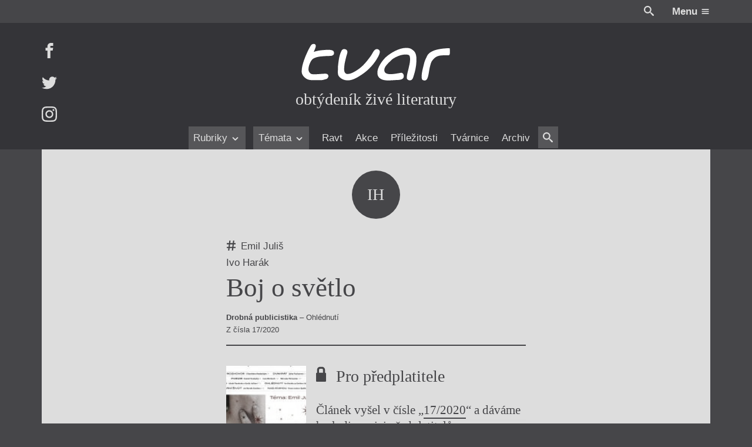

--- FILE ---
content_type: text/html; charset=UTF-8
request_url: https://itvar.cz/z-cisla/boj-o-svetlo
body_size: 30599
content:

<!DOCTYPE html>
<html lang="cs">

	<head prefix="og: http://ogp.me/ns#">

		
	<meta name="description" content="obtýdeník živé literatury">

	<meta charset="UTF-8">
	<meta content="ie=edge" http-equiv="x-ua-compatible">
	<meta name="viewport" content="width=device-width">
	<link rel="alternate" type="application/rss+xml" title="Boj o světlo Feed" href="https://itvar.cz/feed">

	
<link rel="apple-touch-icon" sizes="180x180" href="/apple-touch-icon.png?v=4.10">
<link rel="icon" type="image/png" href="/favicon-32x32.png?v=4.10" sizes="32x32">
<link rel="icon" type="image/png" href="/favicon-16x16.png?v=4.10" sizes="16x16">
<link rel="manifest" href="/manifest.json?v=4.10">
<link rel="mask-icon" href="/safari-pinned-tab.svg?v=4.10" color="#5bbad5">
<meta name="theme-color" content="#333333">

	<link rel="search" type="application/opensearchdescription+xml" href="/opensearch.xml" title="Boj o světlo">

	<meta content="https://itvar.cz/app/uploads/2019/01/tvar_logo_72dpi.png" name="twitter:image:src" />
	<meta content="@tvarmag" name="twitter:site" />
	<meta content="summary" name="twitter:card" />
	<meta content="obtýdeník živé literatury" name="twitter:description" />

	<meta property="og:title" content="Boj o světlo" />
	<meta property="og:image" content="https://itvar.cz/app/uploads/2019/01/tvar_logo_72dpi.png" />
	<meta property="og:site_name" content="iTvar" />
	<meta property="og:type" content="profile" />
	<meta property="og:description" content="obtýdeník živé literatury" />
	<meta property="og:url" content="https://itvar.cz/z-cisla/boj-o-svetlo" />

	<script>
	  (function(i,s,o,g,r,a,m){i['GoogleAnalyticsObject']=r;i[r]=i[r]||function(){
	  (i[r].q=i[r].q||[]).push(arguments)},i[r].l=1*new Date();a=s.createElement(o),
	  m=s.getElementsByTagName(o)[0];a.async=1;a.src=g;m.parentNode.insertBefore(a,m)
	  })(window,document,'script','https://www.google-analytics.com/analytics.js','ga');

	  ga('create', 'UA-84020789-1', 'auto');
	  ga('send', 'pageview');
</script>

	<title>Boj o světlo &#8211; iTvar</title>
<link rel='dns-prefetch' href='//fonts.googleapis.com' />
<link rel='stylesheet' id='gfonts.css-css'  href='https://fonts.googleapis.com/css?family=Cardo:400,400i,700,700i&#038;subset=latin-ext' type='text/css' media='all' />
<link rel='stylesheet' id='app.css-css'  href='https://itvar.cz/app/themes/cibulka-wp-theme/theme/assets/css/app.min.css' type='text/css' media='all' />
<script type='text/javascript' src='//code.jquery.com/jquery-3.2.1.min.js'></script>
<script type='text/javascript'>
window.jquery || document.write("<script src=\"https://itvar.cz/app/themes/nest-wp-theme/theme/assets/js/fallback/jquery.min.js\"><\/script>")
</script>
<script type='text/javascript'>
/* <![CDATA[ */
var lcl = {"admin_url":"https:\/\/itvar.cz\/wp\/wp-admin\/admin-ajax.php","gmap":"AIzaSyBxBeDXpqftjkizhD_2j8q55eZ2qltPmYk"};
/* ]]> */
</script>
<script type='text/javascript' src='https://itvar.cz/app/themes/cibulka-wp-theme/theme/assets/js/app.min.js'></script>
<script type='text/javascript' src='https://itvar.cz/app/themes/cibulka-wp-theme/theme/assets/js/scroller.min.js'></script>
<link rel='https://api.w.org/' href='https://itvar.cz/wp-json/' />
<link rel='prev' title='Vivat všem setkáním' href='https://itvar.cz/z-cisla/vivat-vsem-setkanim' />
<link rel='next' title='Básnická tvorba Emila Juliše z období před jeho knižním debutem: básně publikované v ineditních sbornících ve druhé polovině 50. let' href='https://itvar.cz/z-cisla/basnicka-tvorba-emila-julise-z-obdobi-pred-jeho-kniznim-debutem-basne-publikovane-v-ineditnich-sbornicich-ve-druhe-polovine-50-let' />
<link rel="canonical" href="https://itvar.cz/z-cisla/boj-o-svetlo" />
<link rel='shortlink' href='https://itvar.cz/?p=11364' />
<link rel="alternate" type="application/json+oembed" href="https://itvar.cz/wp-json/oembed/1.0/embed?url=https%3A%2F%2Fitvar.cz%2Fz-cisla%2Fboj-o-svetlo" />
<link rel="alternate" type="text/xml+oembed" href="https://itvar.cz/wp-json/oembed/1.0/embed?url=https%3A%2F%2Fitvar.cz%2Fz-cisla%2Fboj-o-svetlo&#038;format=xml" />

</head>

	<body class="z-cisla-template-default single single-z-cisla postid-11364">
	
		<div id="wrapper">

			
<header id="header" class="l-rel bg-black">
	
	<div class="header__top w-max--full l-ma ta-right clearfix md-y__t-y sm-y__t-yy">
		<div class="r">
			<a href="#" class="js-toggler svg wh va-middle l-rel" data-target="body" data-class="is-search-opened" style="top: -2px; margin-right: 1.5em;">
				<svg role='presentation'><use xlink:href='https://itvar.cz/app/themes/cibulka-wp-theme/theme/assets/sprite/svgIco.svg?ver=4.10#search'/></svg>			</a>
			<a href="#" class="js-toggler l-iblock l-pad--1-2" data-target="body" data-class="is-menu-opened">
				<span class="clr-white b">Menu</span>
				<span class="svg wh clr-white l-rel va-middle" style="top: -1px">
					<svg role='presentation'><use xlink:href='https://itvar.cz/app/themes/cibulka-wp-theme/theme/assets/sprite/svgIco.svg?ver=4.10#menu'/></svg>				</span>
			</a>
		</div>
	</div>

	<div class="bg-black-x">

		<div class="w-max--full l-ma l-rel l-pad-b--2">

			<a href="https://itvar.cz/" class="header__logo  l-block center ta-center l-pad--2">
				<h1 class="w-100 l-ma l-mb--1-2 svg">
					<svg xmlns="http://www.w3.org/2000/svg" viewBox="64.265 242.14 348 88.5">
  <title>
    Tvar: Obtýdeník živé literatury
  </title>
  <path class="tl-l tl-l__r" fill="#FFF" d="M410.268 254.268h-.215c-7.342.152-18.538.733-28.85 3.21-10.3 2.49-19.713 6.887-23.48 14.684-1.225 2.527-2.286 4.612-3.26 6.71s-1.856 4.22-2.69 6.81c-.695 2.137-1.365 4.753-2.01 7.38-.645 2.63-1.25 5.283-1.832 7.52-.555 2.136-2.02 8.354-2.665 14.368s-.48 11.803 2.25 13.066c5.47 2.526 8.63.58 10.702-3.678 2.072-4.27 3.058-10.854 4.145-17.64.733-4.55 1.72-9.264 2.844-13.307 1.124-4.043 2.375-7.417 3.64-9.274 3.335-4.903 6.81-8.188 10.917-10.248 4.107-2.072 8.833-2.932 14.67-3.008 1.277-.013 3.97-.025 6.673-.05 2.705-.026 5.435-.05 6.748-.102.442-.013.82-.177 1.138-.455.315-.278.58-.67.796-1.162.278-.644.48-1.44.62-2.324.138-.885.2-1.87.24-2.895.037-1.225.012-2.5-.04-3.714-.012-.34-.037-.695-.05-1.023-.05-.834-.1-1.63-.14-2.325-.037-.556-.075-1.062-.088-1.48-.05-.44-.075-.794-.062-1.06"/>
  <path class="tl-l tl-l__a" fill="#FFF" d="M298.005 311.133c5.346.973 7.127 8.454 4.006 12.637-3.03 4.056-10.967 4.08-15.377 4.208-9.604.29-23.454 2.438-32.64-.847-8.67-3.096-11.386-8.542-11.79-14.746-.897-13.647 12.61-31.376 21.33-38.807 9.553-8.15 29.05-20.054 45.226-19.953 4.965.025 9.805.57 13.71 3.488 2.16 1.617 4.802 3.576 6.255 5.674 4.068 5.913 4.36 13.812 4.106 21.798-.365 11.853-3.145 24.262-6.343 33.612-1.3 3.79-2.147 8.644-6.545 10.198-4.082 1.44-9.478-1.214-9.478-5.522 0-8.037 2.982-15.505 4.55-23.327 1.212-6.053 2.905-11.448 2.98-17.324.04-2.893.254-6.608-.782-9.477-.936-2.59-3.74-3.538-7.342-3.79-5.257-.367-11.98 1.073-14.14 1.73-6.016 1.857-16.517 6.495-20.952 11.057-5.08 5.23-14.95 13.18-16.326 20.75-3.524 19.055 29.697 9.805 39.553 8.643"/>
  <path class="tl-l tl-l__v" fill="#FFF" d="M160.104 258.502c-5.585 8.378-7.09 19.183-8.504 28.938-.77 5.32-1.15 10.652-1.138 16.036.013 5.03-.947 11.41 2.187 15.694 5.584 7.657 15.794 10.59 24.842 9.325 10.514-1.466 19.915-7.53 28.635-13.243 15.39-10.06 29.09-24.88 37.707-41.156 2.932-5.548 7.897-15.417-1.593-17.68-3.612-.858-7.315 2.516-9.06 5.31-2.526 4.067-4.56 8.212-7.442 12.08-8.87 11.928-17.426 22.694-30.074 30.87-5.51 3.563-10.603 6.508-16.832 8.542-2.237.733-4.84.657-7.19.645-2.287-.013-3.223-1.05-4.638-2.742-2.817-3.36-1.97-10.45-1.706-14.544.48-7.557 2.806-15.365 4.537-22.72 1.124-4.727 5.28-12.662.013-16.11-2.123-1.392-6.8-2.15-8.846-.115-1.112 1.113-1.87 2.415-2.768 3.69.404-.582 1.263-2.603 1.87-2.818-4.208 6.305.038-.013 0 0"/>
  <path class="tl-l tl-l__t" fill="#FFF" d="M94.938 261.22c2.615-5.232 8.87-18.134-2.527-16.58-3.6.493-5.724 5.055-7.404 7.835-2.085 3.437-3.69 7.114-5.434 10.73-3.146 6.53-5.774 12.824-8.138 19.7-1.276 3.7-2.4 7.53-3.323 11.17-1.06 4.145-1.566 8.504-1.756 12.787-.15 3.652.455 7.077 2.502 10.147 2.085 3.12 4.903 5.8 8.075 7.86 6.356 4.105 14.368 3.474 21.61 3.474h12.054c3.867 0 6.635-.936 10.362-2.02 2.01-.583 4.03-.67 5.257-2.402.896-1.25 2.262-3.108 2.186-4.676-.253-4.46-3.07-5.913-7.305-5.913-7.657 0-15.214 1.264-22.885 1.264-3.196 0-8.49.505-11.12-1.53-3.096-2.388-5.017-5.47-5.017-9.69 0-3.78.81-7.267 2.06-10.894 1.112-3.235 3.678-8.96 6.078-11.373 1.265-1.264 2.58-2.653 4.41-3.487 4.5-2.072 8.885-3.298 14.47-4.006 7.014-.897 14.128-1.15 21.19-1.34 4.007-.113 7.268.178 10.06-3.07 2.048-2.39 1.188-7.91-1.845-9.338-6.57-3.098-16.68-1.404-22.05-1.177-6.95.304-15.354 1.908-21.95 4.107.115-.507.215-1.088.443-1.58"/>
</svg>
				</h1>
				<div class="t-serif t-x">obtýdeník živé literatury</div>
			</a>

			<div id="menu" class="menufix l-abs b-0 l-0 w-100 bg-black-x">

				<div class="menu__scrollup w-max--full l-ma l-mb l-none">
					<div class="l-table w-100">
						<div class="l-cell">
							<a href="https://itvar.cz/" class=" svg va-middle" style="width: 6em">
								<svg xmlns="http://www.w3.org/2000/svg" viewBox="64.265 242.14 348 88.5">
  <title>
    Tvar: Obtýdeník živé literatury
  </title>
  <path class="tl-l tl-l__r" fill="#FFF" d="M410.268 254.268h-.215c-7.342.152-18.538.733-28.85 3.21-10.3 2.49-19.713 6.887-23.48 14.684-1.225 2.527-2.286 4.612-3.26 6.71s-1.856 4.22-2.69 6.81c-.695 2.137-1.365 4.753-2.01 7.38-.645 2.63-1.25 5.283-1.832 7.52-.555 2.136-2.02 8.354-2.665 14.368s-.48 11.803 2.25 13.066c5.47 2.526 8.63.58 10.702-3.678 2.072-4.27 3.058-10.854 4.145-17.64.733-4.55 1.72-9.264 2.844-13.307 1.124-4.043 2.375-7.417 3.64-9.274 3.335-4.903 6.81-8.188 10.917-10.248 4.107-2.072 8.833-2.932 14.67-3.008 1.277-.013 3.97-.025 6.673-.05 2.705-.026 5.435-.05 6.748-.102.442-.013.82-.177 1.138-.455.315-.278.58-.67.796-1.162.278-.644.48-1.44.62-2.324.138-.885.2-1.87.24-2.895.037-1.225.012-2.5-.04-3.714-.012-.34-.037-.695-.05-1.023-.05-.834-.1-1.63-.14-2.325-.037-.556-.075-1.062-.088-1.48-.05-.44-.075-.794-.062-1.06"/>
  <path class="tl-l tl-l__a" fill="#FFF" d="M298.005 311.133c5.346.973 7.127 8.454 4.006 12.637-3.03 4.056-10.967 4.08-15.377 4.208-9.604.29-23.454 2.438-32.64-.847-8.67-3.096-11.386-8.542-11.79-14.746-.897-13.647 12.61-31.376 21.33-38.807 9.553-8.15 29.05-20.054 45.226-19.953 4.965.025 9.805.57 13.71 3.488 2.16 1.617 4.802 3.576 6.255 5.674 4.068 5.913 4.36 13.812 4.106 21.798-.365 11.853-3.145 24.262-6.343 33.612-1.3 3.79-2.147 8.644-6.545 10.198-4.082 1.44-9.478-1.214-9.478-5.522 0-8.037 2.982-15.505 4.55-23.327 1.212-6.053 2.905-11.448 2.98-17.324.04-2.893.254-6.608-.782-9.477-.936-2.59-3.74-3.538-7.342-3.79-5.257-.367-11.98 1.073-14.14 1.73-6.016 1.857-16.517 6.495-20.952 11.057-5.08 5.23-14.95 13.18-16.326 20.75-3.524 19.055 29.697 9.805 39.553 8.643"/>
  <path class="tl-l tl-l__v" fill="#FFF" d="M160.104 258.502c-5.585 8.378-7.09 19.183-8.504 28.938-.77 5.32-1.15 10.652-1.138 16.036.013 5.03-.947 11.41 2.187 15.694 5.584 7.657 15.794 10.59 24.842 9.325 10.514-1.466 19.915-7.53 28.635-13.243 15.39-10.06 29.09-24.88 37.707-41.156 2.932-5.548 7.897-15.417-1.593-17.68-3.612-.858-7.315 2.516-9.06 5.31-2.526 4.067-4.56 8.212-7.442 12.08-8.87 11.928-17.426 22.694-30.074 30.87-5.51 3.563-10.603 6.508-16.832 8.542-2.237.733-4.84.657-7.19.645-2.287-.013-3.223-1.05-4.638-2.742-2.817-3.36-1.97-10.45-1.706-14.544.48-7.557 2.806-15.365 4.537-22.72 1.124-4.727 5.28-12.662.013-16.11-2.123-1.392-6.8-2.15-8.846-.115-1.112 1.113-1.87 2.415-2.768 3.69.404-.582 1.263-2.603 1.87-2.818-4.208 6.305.038-.013 0 0"/>
  <path class="tl-l tl-l__t" fill="#FFF" d="M94.938 261.22c2.615-5.232 8.87-18.134-2.527-16.58-3.6.493-5.724 5.055-7.404 7.835-2.085 3.437-3.69 7.114-5.434 10.73-3.146 6.53-5.774 12.824-8.138 19.7-1.276 3.7-2.4 7.53-3.323 11.17-1.06 4.145-1.566 8.504-1.756 12.787-.15 3.652.455 7.077 2.502 10.147 2.085 3.12 4.903 5.8 8.075 7.86 6.356 4.105 14.368 3.474 21.61 3.474h12.054c3.867 0 6.635-.936 10.362-2.02 2.01-.583 4.03-.67 5.257-2.402.896-1.25 2.262-3.108 2.186-4.676-.253-4.46-3.07-5.913-7.305-5.913-7.657 0-15.214 1.264-22.885 1.264-3.196 0-8.49.505-11.12-1.53-3.096-2.388-5.017-5.47-5.017-9.69 0-3.78.81-7.267 2.06-10.894 1.112-3.235 3.678-8.96 6.078-11.373 1.265-1.264 2.58-2.653 4.41-3.487 4.5-2.072 8.885-3.298 14.47-4.006 7.014-.897 14.128-1.15 21.19-1.34 4.007-.113 7.268.178 10.06-3.07 2.048-2.39 1.188-7.91-1.845-9.338-6.57-3.098-16.68-1.404-22.05-1.177-6.95.304-15.354 1.908-21.95 4.107.115-.507.215-1.088.443-1.58"/>
</svg>
							</a>
						</div>
						<div class="l-cell ta-center t-serif t-x i md-y__none">
							obtýdeník živé literatury						</div>
						<div class="l-cell ta-right">
														<a href="#" class="js-toggler l-iblock button brdr" data-target="body" data-class="is-menu-opened">
								<span class="clr-white b">Menu</span>
								<span class="svg wh clr-white l-rel va-middle" style="top: -1px">
									<svg role='presentation'><use xlink:href='https://itvar.cz/app/themes/cibulka-wp-theme/theme/assets/sprite/svgIco.svg?ver=4.10#menu'/></svg>								</span>
							</a>
						</div>
					</div>
				</div>

				<nav class="ta-center">
					<div class="menufix__wrap l-rel md-y__t-y sm-y__t-yy">
						
<div class="js-scroller js-scroller--h" data-dir="h">

	
	<a href="#" class="js-scroller__button up">
		<span class="svg wh">
			<svg role='presentation'><use xlink:href='https://itvar.cz/app/themes/cibulka-wp-theme/theme/assets/sprite/svgIco.svg?ver=4.10#chevron-left'/></svg>		</span>
	</a>

	<div class="js-scroller__main l-rel ta-center l-pad-h">
		<div class="l-iblock l-rel" style="max-width: 100%;">
			<div class="js-scroller__wrap">
				<div class="js-scroller__con nowrap l-iblock">
					<ul>
													<li class="js-scroller__li">
								
<a href="#" title="Rubriky" class=" is-rollup" data-term_id="3496">	Rubriky			<span class="svg wh va-middle"><svg role='presentation'><use xlink:href='https://itvar.cz/app/themes/cibulka-wp-theme/theme/assets/sprite/svgIco.svg?ver=4.10#chevron-down'/></svg></span>
	</a>							</li>
													<li class="js-scroller__li">
								
<a href="#" title="Témata" class=" is-rollup" data-term_id="3497">	Témata			<span class="svg wh va-middle"><svg role='presentation'><use xlink:href='https://itvar.cz/app/themes/cibulka-wp-theme/theme/assets/sprite/svgIco.svg?ver=4.10#chevron-down'/></svg></span>
	</a>							</li>
													<li class="js-scroller__li">
								
<a href="https://itvar.cz/ravt/" title="Ravt" data-term_id="4">	Ravt	</a>							</li>
													<li class="js-scroller__li">
								
<a href="https://itvar.cz/akce/" title="Akce" data-term_id="-230">	Akce	</a>							</li>
													<li class="js-scroller__li">
								
<a href="https://itvar.cz/prilezitost/" title="Příležitosti" data-term_id="-297">	Příležitosti	</a>							</li>
													<li class="js-scroller__li">
								
<a href="https://itvar.cz/tvarnice/" title="Tvárnice" data-term_id="5">	Tvárnice	</a>							</li>
													<li class="js-scroller__li">
								
<a href="https://itvar.cz/archiv/" title="Archiv" data-term_id="3553">	Archiv	</a>							</li>
													<li class="js-scroller__li">
								
<a href="#" class="js-toggler svg va-middle l-rel bg-black-y l-pad-h--1-2 l-pad--1-2" data-class="is-search-opened" data-target="body" style="top: -2px">				<span class="svg wh va-middle"><svg role='presentation'><use xlink:href='https://itvar.cz/app/themes/cibulka-wp-theme/theme/assets/sprite/svgIco.svg?ver=4.10#search'/></svg></span>
	</a>							</li>
											</ul>
				</div>
			</div>
							<div class="js-rollup">
					<ul class="l-pad--1-2 l-pad-h--1-2">
													<li><a href="https://itvar.cz/category/beletrie/" class="l-pad--1-2 l-pad-h--1-2 brdr-b">Beletrie</a></li>
													<li><a href="https://itvar.cz/category/drobna-publicistika/" class="l-pad--1-2 l-pad-h--1-2 brdr-b">Drobná publicistika</a></li>
													<li><a href="https://itvar.cz/category/esejistika/" class="l-pad--1-2 l-pad-h--1-2 brdr-b">Esejistika</a></li>
													<li><a href="https://itvar.cz/category/recenze-a-reflexe/" class="l-pad--1-2 l-pad-h--1-2 brdr-b">Recenze a reflexe</a></li>
													<li><a href="https://itvar.cz/category/reportaze/" class="l-pad--1-2 l-pad-h--1-2 brdr-b">Reportáže</a></li>
													<li><a href="https://itvar.cz/category/rozhovory/" class="l-pad--1-2 l-pad-h--1-2 brdr-b">Rozhovory</a></li>
											</ul>
				</div>
							<div class="js-rollup">
					<ul class="l-pad--1-2 l-pad-h--1-2">
													<li><a href="https://itvar.cz/tag/zeny-v-katolicke-literature/" class="l-pad--1-2 l-pad-h--1-2 brdr-b">Ženy v katolické literatuře</a></li>
													<li><a href="https://itvar.cz/tag/prave-vychazi/" class="l-pad--1-2 l-pad-h--1-2 brdr-b">Právě vychází</a></li>
													<li><a href="https://itvar.cz/tag/mauzoleum/" class="l-pad--1-2 l-pad-h--1-2 brdr-b">Mauzoleum</a></li>
													<li><a href="https://itvar.cz/tag/divadlo/" class="l-pad--1-2 l-pad-h--1-2 brdr-b">Divadlo</a></li>
													<li><a href="https://itvar.cz/tag/historie-kolonialismu/" class="l-pad--1-2 l-pad-h--1-2 brdr-b">Historie kolonialismu</a></li>
													<li><a href="https://itvar.cz/tag/dokument/" class="l-pad--1-2 l-pad-h--1-2 brdr-b">Dokument</a></li>
													<li><a href="https://itvar.cz/tag/vyrocni-ceny/" class="l-pad--1-2 l-pad-h--1-2 brdr-b">Výroční ceny</a></li>
											</ul>
				</div>
					</div>
	</div>

	<a href="#" class="js-scroller__button down">
		<span class="svg wh">
			<svg role='presentation'><use xlink:href='https://itvar.cz/app/themes/cibulka-wp-theme/theme/assets/sprite/svgIco.svg?ver=4.10#chevron-right'/></svg>		</span>
	</a>

	
</div>
					</div>
				</nav>
			</div>

			<div class="header__social l-abs t-0 l-0 md-y__t-y sm-y__t-yy">
									<a href="https://facebook.com/itvar" class="header__social-i l-block l-mb--last">
						<span class="svg wh">
							<svg role='presentation'><use xlink:href='https://itvar.cz/app/themes/cibulka-wp-theme/theme/assets/sprite/svgIco.svg?ver=4.10#facebook'/></svg>						</span>
					</a>
									<a href="https://twitter.com/tvarmag" class="header__social-i l-block l-mb--last">
						<span class="svg wh">
							<svg role='presentation'><use xlink:href='https://itvar.cz/app/themes/cibulka-wp-theme/theme/assets/sprite/svgIco.svg?ver=4.10#twitter'/></svg>						</span>
					</a>
									<a href="https://instagram.com/tvarmag" class="header__social-i l-block l-mb--last">
						<span class="svg wh">
							<svg role='presentation'><use xlink:href='https://itvar.cz/app/themes/cibulka-wp-theme/theme/assets/sprite/svgIco.svg?ver=4.10#instagram'/></svg>						</span>
					</a>
							</div>
			
		</div>

	</div>

</header>
			<div id="notice">
								
<noscript>
	<div class="notice-top bg-warning clr-white">
		<div class="notice-top-con">
			<div class="content">
				<div class="l-mb ta-center"><span class="svg wh-x"><svg role='presentation'><use xlink:href='https://itvar.cz/app/themes/cibulka-wp-theme/theme/assets/sprite/svgIco.svg?ver=4.10#warning'/></svg></span></div>
				<p>Zdá se, že máte vypnutý Javascript. Určitě k tomu máte své důvody, ale na stránce vám nebude fungovat vše.</p>
			</div>
		</div>
	</div>
</noscript>

	<!--[if IE]>
		<div class="notice-top bg-warning clr-white">
			<div class="notice-top-con">
				<div class="content">

					<div class="l-mb ta-center"><span class="svg wh-x"><svg role='presentation'><use xlink:href='https://itvar.cz/app/themes/cibulka-wp-theme/theme/assets/sprite/svgIco.svg?ver=4.10#warning'/></svg></span></div>
					<p>Zdá se, že používate velmi starý Internet Explorer. Podporujeme většinu standardních prohlížečů, pokud ale chcete aby vám web správně fungoval, přejděte prosím na moderní a rychlý prohlížeč ...</p>
				
					<div class="clearfix l-table l-ma ta-center t-reset">
													<a href="https://www.google.com/chrome/index.html" class="l-iblock l-pad-h bg-black-x l-pad">
								<div style="margin-bottom: 0.5em;">
									<span class="svg wh-x l-rel" style="top: -3px;">
										<svg role='presentation'><use xlink:href='https://itvar.cz/app/themes/cibulka-wp-theme/theme/assets/sprite/svgIco.svg?ver=4.10#chrome'/></svg>									</span>
								</div>
								<div>Chrome</div>
							</a>
													<a href="https://www.mozilla.org/firefox/new/" class="l-iblock l-pad-h bg-black-x l-pad">
								<div style="margin-bottom: 0.5em;">
									<span class="svg wh-x l-rel" style="top: -3px;">
										<svg role='presentation'><use xlink:href='https://itvar.cz/app/themes/cibulka-wp-theme/theme/assets/sprite/svgIco.svg?ver=4.10#firefox'/></svg>									</span>
								</div>
								<div>Firefox</div>
							</a>
													<a href="http://www.opera.com" class="l-iblock l-pad-h bg-black-x l-pad">
								<div style="margin-bottom: 0.5em;">
									<span class="svg wh-x l-rel" style="top: -3px;">
										<svg role='presentation'><use xlink:href='https://itvar.cz/app/themes/cibulka-wp-theme/theme/assets/sprite/svgIco.svg?ver=4.10#opera'/></svg>									</span>
								</div>
								<div>Opera</div>
							</a>
											</div>

				</div>
			</div>
		</div>
	<![endif]-->

							</div>

			<main id="main" class="l-rel">
				
<div id="single-content" class="s__wrap l-rel clearfix s__wrap--pic-none s__wrap-- s__wrap--txt">

	
	<div class="s__con l-rel z-1">

		<div class="s__head w-max--full l-ma">
			<div class="s__head__con w-max--x l-ma">

				
<div class="l-rel">
	<article class="newie newie-z-cisla clearfix">

					
	<div class="newie__pic-wrap ta-center l-mb--1-2">

		
			<div class="newie__authors ta-center t-x"> 
				<a class="author-pic ta-center l-iblock va-middle l-mb author-pic--nope" href="https://itvar.cz/lide/ivo-harak"><!--
	--><span class="wh-xx circle of-h t-serif l-rel bg-black-y clr-white l-iblock va-middle">
		IH	</span><!--
--></a>			</div>

			</div>
		
		<div class="newie__con">

			
			<div class="newie__text">
				
				<header class="newie__header">					
<div class="single__head single__head--single l-mb">

	
	
	
		
					<div class="newie__head-top l-mb--1-3">
				
	<div class="l-mb--1-3--last l-table newie__meta-item ta-left">

		
			<div class="l-cell va-middle" style="width: 1.5em">
				<span class="svg wh l-rel va-middle" style="top: -2px">
					<svg role='presentation'><use xlink:href='https://itvar.cz/app/themes/cibulka-wp-theme/theme/assets/sprite/svgIco.svg?ver=4.10#hash'/></svg>				</span>
			</div>

			<div class="l-cell va-middle">
				Emil Juliš			</div>

				
	</div>
	<div class="l-mb--1-3--last l-table newie__meta-item ta-left">

		<span class="nowrap">Ivo Harák</span>		
	</div>
			</div>
		
					<h2 class="newie__heading">				<span>					Boj o světlo				</span>			</h2>				
					<div class="newie__head-bottom l-mt--1-2">
				
			</div>
		
	
	
	
</div>
				</header>
									<div class="l-mb content">
											</div>
				
				
				
									<div class="newie__meta-below-content"> 
						
	<div class="l-mb--1-3--last l-table newie__meta-item ta-left">

		<div><strong>Drobná publicistika</strong> – Ohlédnutí</div>		
	</div>
	<div class="l-mb--1-3--last l-table newie__meta-item ta-left">

		Z čísla 17/2020		
	</div>
					</div>
				
			</div>

			
		</div>

	</article>
</div>

				
			</div>
		</div>

		<div id="single-content-text" class="s__text bg-black">
			<div class="pull w-max--full l-ma bg-white clr-black l-rel l-pad--2">
				
				<div>
					
	<div class="l-mb--2">
		<aside class="s-gate w-100 t-reset bg-white l-rel z-1">
	<div class="s-gate__wrap l-table t-serif l-rel w-max--x l-ma">

		<div class="l-cell l-pad-r va-top">
			<a href="https://itvar.cz/obtydenik/2020/17" class="l-block bg-secondary l-rel" style="display: block">
				<img src="https://itvar.cz/app/uploads/2020/10/Tvar_17_2020-1_page-0001-212x300.jpg" class="of-cover--abs wp-post-image" alt="Tvar_17_2020-1_page-0001" sizes="9em" srcset="https://itvar.cz/app/uploads/2020/10/Tvar_17_2020-1_page-0001-150x150.jpg 150w, https://itvar.cz/app/uploads/2020/10/Tvar_17_2020-1_page-0001-212x300.jpg 212w, https://itvar.cz/app/uploads/2020/10/Tvar_17_2020-1_page-0001-768x1086.jpg 768w, https://itvar.cz/app/uploads/2020/10/Tvar_17_2020-1_page-0001-724x1024.jpg 724w, https://itvar.cz/app/uploads/2020/10/Tvar_17_2020-1_page-0001.jpg 1754w, [data-uri] 1w" />				<div class="l-pad-b--141"></div>
			</a>
		</div>

		<div class="l-cell va-top" style="padding-bottom: 4em;">
			<header class="l-mb t-x">
				<span class="svg wh"><svg role='presentation'><use xlink:href='https://itvar.cz/app/themes/cibulka-wp-theme/theme/assets/sprite/svgIco.svg?ver=4.10#lock'/></svg></span>
				<h4 class="l-iblock">Pro předplatitele</h4>
			</header>
			<p class="t-x--1-2">
				Článek vyšel v čísle „<a href="https://itvar.cz/obtydenik/2020/17" class="a l-iblock">17/2020</a>“ a dáváme ho k dispozici předplatitelům.			</p>
		</div>
		<div class="s-gate__bar l-abs l-0 w-100 ta-center typo" style="bottom: -1em">

			<a href="https://itvar.cz/predplatne" class="js-template js-ss l-mr button bg-action l-rel z-1" data-issue="11352" data-module="Module/Gate" data-action="cibulka/template" data-target="#single-gate" data-content="#single-gate-con" data-template="gate/gate" data-scroll="#single-gate" title="Přihlášení">Přihlášení</a><a href="https://itvar.cz/predplatne" class="js-template js-ss a l-pad--1-4 l-iblock l-rel z-1" data-issue="11352" data-module="Module/Gate" data-action="cibulka/template" data-target="#single-gate" data-content="#single-gate-con" data-template="gate/gate" data-scroll="#single-gate" title="Získat číslo">Získat číslo<span class="svg wh va-middle"><svg role='presentation'><use xlink:href='https://itvar.cz/app/themes/cibulka-wp-theme/theme/assets/sprite/svgIco.svg?ver=4.10#chevron-down'/></svg></span></a>
		</div>
	</div>
</aside>	</div>



				</div>

				<div id="single-gate" class="l-rel of-h">
					<div id="single-gate-con"></div>
					<div class="l-abs t-0 w-100 h-100">
						
<div class="loader l-abs z-1 l-stretch bg-white clr-black">
	<div class="l-table w-100 h-100 l-pad l-pad-h">
		<div class="l-cell ta-center va-middle">

			<strong class="t-x js-loader-title" data-text="Chviličku.">
				Chviličku.			</strong>

			<div class="l-pad--1-2">
				<div class="l-pad--1-2 bg-action l-ma spinner-horizontal"></div>
			</div>

			<div>Načítá se.</div>
			
		</div>
	</div>
</div>
					</div>
				</div>

									<div class="l-mt--2 l-pad-t--2 brdr-t clearfix ">
						
						<ul>
	<!--
		--><li class="big-x__w-50 l-mb big-x__iblock va-top">
			<div class="w-max l-ma ta-left">
				
<article class="medailon l-table">
	<div class="l-cell l-pad-r va-top">
		<a class="author-pic ta-center l-iblock va-middle l-mb author-pic--yep" href="https://itvar.cz/lide/emil-julis"><!--
	--><span class="wh-xx circle of-h t-serif l-rel bg-black-y clr-white l-iblock va-middle">
		<img src="https://itvar.cz/app/uploads/2020/10/04_julis-150x150.jpg" class="of-cover--abs" alt="EJ" title="Emil Juliš" sizes="3em" srcset="https://itvar.cz/app/uploads/2020/10/04_julis-150x150.jpg 150w, https://itvar.cz/app/uploads/2020/10/04_julis-300x198.jpg 300w, https://itvar.cz/app/uploads/2020/10/04_julis-768x508.jpg 768w, https://itvar.cz/app/uploads/2020/10/04_julis.jpg 991w, [data-uri] 1w" />	</span><!--
--></a>	</div>
	<div class="l-cell va-top">
		
		<h3 class="b">Emil Juliš</h3>

					<div class="content t-yy l-mt">
				(1920–2006) byl český básník a výtvarník. Narodil se v Praze, žil převážně v Lounech a Mostě. Poezii začíná psát v první polovině 50. let. Přátelil se s Jiřím Kolářem a ...			</div>
		
					<a href="https://itvar.cz/lide/emil-julis" class="button--ghost l-mt--1-3 t-yy clr-black-xx" style="margin-left: 0;">
				Profil			</a>
		
	</div>
</article>			</div>
		</li><!--
	--><!--
		--><li class="big-x__w-50 l-mb big-x__iblock va-top">
			<div class="w-max l-ma ta-left">
				
<article class="medailon l-table">
	<div class="l-cell l-pad-r va-top">
		<a class="author-pic ta-center l-iblock va-middle l-mb author-pic--nope" href="https://itvar.cz/lide/ivo-harak"><!--
	--><span class="wh-xx circle of-h t-serif l-rel bg-black-y clr-white l-iblock va-middle">
		IH	</span><!--
--></a>	</div>
	<div class="l-cell va-top">
		
		<h3 class="b">Ivo Harák</h3>

					<div class="content t-yy l-mt">
				(1964), odborný asistent a vedoucí literární sekce Katedry bohemistiky Pedagogické fakulty Univerzity J. E. Purkyně v Ústí nad Labem a básník. Literární reflexe uveřejňuje nejčastěji v časopisech Host, Psí víno, Salve a ...			</div>
		
					<a href="https://itvar.cz/lide/ivo-harak" class="button--ghost l-mt--1-3 t-yy clr-black-xx" style="margin-left: 0;">
				Profil			</a>
		
	</div>
</article>			</div>
		</li><!--
	--></ul>
					</div>
				
			</div>
		</div>

	</div>

	
</div>

<div id="single-content-meta" class="s__meta clearfix l-rel z-1 bg-black">
	<div class="s__meta-con w-max--full l-ma l-rel bg-white clr-black clearfix l-mb--5">

		<div class="l-abs w-50 t-0 l-0 h-100 bg-white-x"></div>
		<div class="l-abs w-50 t-0 r-0 h-100 bg-white-xx"></div>

		<div class="big-x__w-50 big-x__l l-pad--2 l-pad-h big-x__sticky l-rel z-1">
			
						<div class="single__share l-mb l-table l-ma">

				<h3 class="b l-mb">Sdílet na síti</h3>
				
				<ul>
					<!--
						--><li class="l-iblock l-mr">
							<a href="https://www.facebook.com/sharer/sharer.php?u=https://itvar.cz/z-cisla/boj-o-svetlo" class="svg wh-x">
								<svg role='presentation'><use xlink:href='https://itvar.cz/app/themes/cibulka-wp-theme/theme/assets/sprite/svgIco.svg?ver=4.10#facebook'/></svg>							</a>
						</li><!--
					--><!--
						--><li class="l-iblock l-mr">
							<a href="https://twitter.com/intent/tweet?url=https://itvar.cz/z-cisla/boj-o-svetlo&handle=@tvarmag" class="svg wh-x">
								<svg role='presentation'><use xlink:href='https://itvar.cz/app/themes/cibulka-wp-theme/theme/assets/sprite/svgIco.svg?ver=4.10#twitter'/></svg>							</a>
						</li><!--
					-->				</ul>

			</div>
			
		</div>

		<div class="big-x__w-50 big-x__r l-pad-h s__side l-rel z-1">
			
			
			<div class="w-max l-ma l-pad--2">

									<div class="l-mb--last l-pad-b brdr-b">
						 

<div class="l-mb--last">
	
<div class="newie-obtydenik">

	<div class="page-h l-table l-ma">
					<a href="https://itvar.cz/obtydenik/2020/17" class="page-h__pic l-rel">				<img src="https://itvar.cz/app/uploads/2020/10/Tvar_17_2020-1_page-0001-212x300.jpg" class="w-100" alt="Tvar_17_2020-1_page-0001" sizes="7em" srcset="https://itvar.cz/app/uploads/2020/10/Tvar_17_2020-1_page-0001-150x150.jpg 150w, https://itvar.cz/app/uploads/2020/10/Tvar_17_2020-1_page-0001-212x300.jpg 212w, https://itvar.cz/app/uploads/2020/10/Tvar_17_2020-1_page-0001-768x1086.jpg 768w, https://itvar.cz/app/uploads/2020/10/Tvar_17_2020-1_page-0001-724x1024.jpg 724w, https://itvar.cz/app/uploads/2020/10/Tvar_17_2020-1_page-0001.jpg 1754w, [data-uri] 1w" />			</a>		
		<div class="page-h__txt">
			<div class="l-iblock t-yy l-pad--1-2 l-pad-h--1-2 bg-white clr-black">
				Vyšlo 22. 10. 2020			</div>

			<div class="l-pad">
								<h4 class="issue-h">					<a href="https://itvar.cz/obtydenik/2020/17">						17/2020					</a>				</h4>			</div>

							<div class="l-mb w-max l-iblock content-u">
					<div class="ta-left t-yy">
						<span class="nowrap"><a href="https://itvar.cz/lide/alena-zemancikova" title="Alena Zemančíková">Alena Zemančíková</a>,</span> <span class="nowrap"><a href="https://itvar.cz/lide/daniel-hradecky" title="Daniel Hradecký">Daniel Hradecký</a>,</span> <span class="nowrap"><a href="https://itvar.cz/lide/emil-julis" title="Emil Juliš">Emil Juliš</a>,</span> <span class="nowrap"><a href="https://itvar.cz/lide/ivan-wernisch" title="Ivan Johann Wernisch">Ivan Johann Wernisch</a>,</span> <span class="nowrap"><a href="https://itvar.cz/lide/jakub-ort" title="Jakub Ort">Jakub Ort</a>,</span> <span class="nowrap"><a href="https://itvar.cz/lide/jan-sulc" title="Jan Šulc">Jan Šulc</a>,</span> <span class="nowrap"><a href="https://itvar.cz/lide/lukas-senft" title="Lukáš Senft">Lukáš Senft</a>,</span> <span class="nowrap"><a href="https://itvar.cz/lide/martin-david" title="Martin David">Martin David</a>,</span> <span class="nowrap"><a href="https://itvar.cz/lide/milan-sedivy" title="Milan Šedivý">Milan Šedivý</a>,</span> <span class="nowrap"><a href="https://itvar.cz/lide/olga-stehlikova" title="Olga Stehlíková">Olga Stehlíková</a>,</span> <span class="nowrap"><a href="https://itvar.cz/lide/pavel-rejchrt" title="Pavel Rejchrt">Pavel Rejchrt</a>,</span> <span class="nowrap"><a href="https://itvar.cz/lide/petr-onufer" title="Petr Onufer">Petr Onufer</a>,</span> <span class="nowrap"><a href="https://itvar.cz/lide/redakce" title="redakce">redakce</a>,</span> <span class="nowrap"><a href="https://itvar.cz/lide/renata-bulvova" title="Renata Bulvová">Renata Bulvová</a>,</span> <span class="nowrap"><a href="https://itvar.cz/lide/robert-janda" title="Robert Janda">Robert Janda</a>,</span> <span class="nowrap"><a href="https://itvar.cz/lide/svatava-antosova" title="Svatava Antošová">Svatava Antošová</a>,</span> <span class="nowrap"><a href="https://itvar.cz/lide/tereza-matejckova" title="Tereza Matějčková">Tereza Matějčková</a>,</span> <span class="nowrap"><a href="https://itvar.cz/lide/vaclav-vokolek" title="Václav Vokolek">Václav Vokolek</a>,</span> <span class="nowrap"><a href="https://itvar.cz/lide/vojtech-nemec" title="Vojtěch Němec">Vojtěch Němec</a></span>
					</div>
				</div>
			
			<div class="obtydenik__vyslo w-max w-100 l-table l-ma ta-center">
											</div>
		</div>
	</div>

	
</div></div>					</div>
				
				
							</div>
		</div>
	</div>
</div>

<div class="l-rel z-1 bg-black">
	<div class="l-mb--2 w-max--full l-ma clearfix">

					<section class="lg-x__3-5 lg-x__l">
				

	<h3 class="clr-black ta-center t-x t-serif">
		<span class="l-pad--1-2 l-pad-h bg-white l-ma l-table">Souvisí</span>	</h3>
		<div class="l-pad--2 l-rel axis-v"></div>

<div class="l-rel newie-frame">
	<ul class="lg-x__4-5 l-ma newie-list">
					<li class="w-max l-ma is-pic">
				
<div class="l-rel">
	<article class="newie newie-post clearfix">

					
	<div class="newie__pic-wrap ta-center l-mb--1-2">

		
			<a class="newie__pic l-mb l-block l-rel" href="https://itvar.cz/epika-necht-bije-lyriku"><img src="https://itvar.cz/app/uploads/2020/10/03_daniel_hradecky-300x279.jpg" class="of-cover--abs" alt="03_daniel_hradecky" sizes="33vw" srcset="https://itvar.cz/app/uploads/2020/10/03_daniel_hradecky-150x150.jpg 150w, https://itvar.cz/app/uploads/2020/10/03_daniel_hradecky-300x279.jpg 300w, https://itvar.cz/app/uploads/2020/10/03_daniel_hradecky-768x715.jpg 768w, https://itvar.cz/app/uploads/2020/10/03_daniel_hradecky-1024x953.jpg 1024w, https://itvar.cz/app/uploads/2020/10/03_daniel_hradecky.jpg 1800w, [data-uri] 1w" /></a>
			</div>
		
		<div class="newie__con">

			
			<div class="newie__text">
				
				<header class="newie__header">					
<div class="single__head  l-mb">

	
	
	
		
					<div class="newie__head-top l-mb--1-3">
				
	<div class="l-mb--1-3--last l-table newie__meta-item ta-left">

		
			<div class="l-cell va-middle" style="width: 1.5em">
				<span class="svg wh l-rel va-middle" style="top: -2px">
					<svg role='presentation'><use xlink:href='https://itvar.cz/app/themes/cibulka-wp-theme/theme/assets/sprite/svgIco.svg?ver=4.10#hash'/></svg>				</span>
			</div>

			<div class="l-cell va-middle">
				Emil Juliš			</div>

				
	</div>
	<div class="l-mb--1-3--last l-table newie__meta-item ta-left">

		Rozhovor s Danielem Hradeckým		
	</div>
			</div>
		
					<h2 class="newie__heading">				<a href="https://itvar.cz/epika-necht-bije-lyriku">					Epika nechť bije lyriku				</a>			</h2>				
					<div class="newie__head-bottom l-mt--1-2">
				
	<div class="l-mb--1-3--last l-table newie__meta-item ta-left">

		Ptá se Vojtěch Němec		
	</div>
			</div>
		
	
	
	
</div>
				</header>
									<div class="l-mb content">
						<p>Prožívám svůj život jako nekonečný, zmáhá mě strašná únava, a to mi není ani padesát, jak se to děsně vleče.</p>
					</div>
				
									<div><a href="https://itvar.cz/epika-necht-bije-lyriku" class="newie__read-more"><div class="clr-action"><span class="text l-iblock l-mr--1-2">Přečíst</span><span class="svg wh" style="margin-right: -0.5em"><svg role='presentation'><use xlink:href='https://itvar.cz/app/themes/cibulka-wp-theme/theme/assets/sprite/svgIco.svg?ver=4.10#right'/></svg></span></div></a></div>
				
				
									<div class="newie__meta-below-content"> 
						
	<div class="l-mb--1-3--last l-table newie__meta-item ta-left">

		<div><strong>Rozhovory</strong> – Rozhovor</div>		
	</div>
	<div class="l-mb--1-3--last l-table newie__meta-item ta-left">

		Z čísla 17/2020		
	</div>
					</div>
				
			</div>

			
		</div>

	</article>
</div>
			</li>
					<li class="w-max l-ma is-pic">
				
<div class="l-rel">
	<article class="newie newie-post clearfix">

					
	<div class="newie__pic-wrap ta-center l-mb--1-2">

		
			
<a class="bg-secondary w-max-yy l-ma l-rel l-block poster" href="https://itvar.cz/chandra-na-cloveka-padne-odnekud-z-kosmu" title="Plakát ">			<img src="https://itvar.cz/app/uploads/2020/10/17_SA_KORESPONDENCE-Julis-foto-200x300.jpg" class="w-100" alt="17_SA_KORESPONDENCE-Julis-foto" sizes="10em" title="Plakát " srcset="https://itvar.cz/app/uploads/2020/10/17_SA_KORESPONDENCE-Julis-foto-150x150.jpg 150w, https://itvar.cz/app/uploads/2020/10/17_SA_KORESPONDENCE-Julis-foto-200x300.jpg 200w, https://itvar.cz/app/uploads/2020/10/17_SA_KORESPONDENCE-Julis-foto.jpg 667w, [data-uri] 1w" />	</a>
			</div>
		
		<div class="newie__con">

			
			<div class="newie__text">
				
				<header class="newie__header">					
<div class="single__head  l-mb">

	
	
	
		
					<div class="newie__head-top l-mb--1-3">
				
	<div class="l-mb--1-3--last l-table newie__meta-item ta-left">

		
			<div class="l-cell va-middle" style="width: 1.5em">
				<span class="svg wh l-rel va-middle" style="top: -2px">
					<svg role='presentation'><use xlink:href='https://itvar.cz/app/themes/cibulka-wp-theme/theme/assets/sprite/svgIco.svg?ver=4.10#hash'/></svg>				</span>
			</div>

			<div class="l-cell va-middle">
				Emil Juliš, Korespondence			</div>

				
	</div>
	<div class="l-mb--1-3--last l-table newie__meta-item ta-left">

		<span class="nowrap">Emil Juliš</span>, <span class="nowrap">Václav Vokolek</span>		
	</div>
			</div>
		
					<h2 class="newie__heading">				<a href="https://itvar.cz/chandra-na-cloveka-padne-odnekud-z-kosmu">					Chandra na člověka padne odněkud z kosmu				</a>			</h2>				
					<div class="newie__head-bottom l-mt--1-2">
				
			</div>
		
	
	
	
</div>
				</header>
									<div class="l-mb content">
						<p>Až tam civilizace došla, slovo láska se stalo označením pro coitus. A přitom jsem nasraný i na sebe, že se nějak nemohu se vším tím svinstvem vyrovnat. Už si pomalu s nikým nerozumím, lidi nerozumějí mně, s kdekým se vzdaluju, jako kdybych vjel na jinou výhybku, kolej. </p>
					</div>
				
									<div><a href="https://itvar.cz/chandra-na-cloveka-padne-odnekud-z-kosmu" class="newie__read-more"><div class="clr-action"><span class="text l-iblock l-mr--1-2">Přečíst</span><span class="svg wh" style="margin-right: -0.5em"><svg role='presentation'><use xlink:href='https://itvar.cz/app/themes/cibulka-wp-theme/theme/assets/sprite/svgIco.svg?ver=4.10#right'/></svg></span></div></a></div>
				
				
									<div class="newie__meta-below-content"> 
						
	<div class="l-mb--1-3--last l-table newie__meta-item ta-left">

		<div><strong>Beletrie</strong> – Dokumenty</div>		
	</div>
	<div class="l-mb--1-3--last l-table newie__meta-item ta-left">

		Z čísla 17/2020		
	</div>
					</div>
				
			</div>

			
		</div>

	</article>
</div>
			</li>
					<li class="w-max l-ma ">
				
<div class="l-rel">
	<article class="newie newie-post clearfix">

					
	<div class="newie__pic-wrap ta-center l-mb--1-2">

		
			<div class="newie__authors ta-center t-x"> 
				<a class="author-pic ta-center l-iblock va-middle l-mb author-pic--yep" href="https://itvar.cz/lide/robert-janda"><!--
	--><span class="wh-xx circle of-h t-serif l-rel bg-black-y clr-white l-iblock va-middle">
		<img src="https://itvar.cz/app/uploads/2017/04/foto-janda_uprav-150x150.jpg" class="of-cover--abs" alt="RJ" title="Robert Janda" sizes="3em" srcset="https://itvar.cz/app/uploads/2017/04/foto-janda_uprav-150x150.jpg 150w, https://itvar.cz/app/uploads/2017/04/foto-janda_uprav-261x300.jpg 261w, https://itvar.cz/app/uploads/2017/04/foto-janda_uprav.jpg 678w, [data-uri] 1w" />	</span><!--
--></a><a class="author-pic ta-center l-iblock va-middle l-mb author-pic--yep" href="https://itvar.cz/lide/milan-sedivy"><!--
	--><span class="wh-xx circle of-h t-serif l-rel bg-black-y clr-white l-iblock va-middle">
		<img src="https://itvar.cz/app/uploads/2022/10/06_cena_7-150x150.jpg" class="of-cover--abs" alt="MŠ" title="Milan Šedivý" sizes="3em" srcset="https://itvar.cz/app/uploads/2022/10/06_cena_7-150x150.jpg 150w, https://itvar.cz/app/uploads/2022/10/06_cena_7-300x200.jpg 300w, https://itvar.cz/app/uploads/2022/10/06_cena_7-768x511.jpg 768w, https://itvar.cz/app/uploads/2022/10/06_cena_7.jpg 1000w, [data-uri] 1w" />	</span><!--
--></a><a class="author-pic ta-center l-iblock va-middle l-mb author-pic--nope" href="https://itvar.cz/lide/pavel-rejchrt"><!--
	--><span class="wh-xx circle of-h t-serif l-rel bg-black-y clr-white l-iblock va-middle">
		PR	</span><!--
--></a><a class="author-pic ta-center l-iblock va-middle l-mb author-pic--nope" href="https://itvar.cz/lide/alena-zemancikova"><!--
	--><span class="wh-xx circle of-h t-serif l-rel bg-black-y clr-white l-iblock va-middle">
		AZ	</span><!--
--></a><a class="author-pic ta-center l-iblock va-middle l-mb author-pic--nope" href="https://itvar.cz/lide/renata-bulvova"><!--
	--><span class="wh-xx circle of-h t-serif l-rel bg-black-y clr-white l-iblock va-middle">
		RB	</span><!--
--></a><a class="author-pic ta-center l-iblock va-middle l-mb author-pic--nope" href="https://itvar.cz/lide/vaclav-vokolek"><!--
	--><span class="wh-xx circle of-h t-serif l-rel bg-black-y clr-white l-iblock va-middle">
		VV	</span><!--
--></a><a class="author-pic ta-center l-iblock va-middle l-mb author-pic--yep" href="https://itvar.cz/lide/jan-sulc"><!--
	--><span class="wh-xx circle of-h t-serif l-rel bg-black-y clr-white l-iblock va-middle">
		<img src="https://itvar.cz/app/uploads/2020/09/jan-sulc.jpg" class="of-cover--abs" alt="JŠ" title="Jan Šulc" sizes="3em" />	</span><!--
--></a><a class="author-pic ta-center l-iblock va-middle l-mb author-pic--yep" href="https://itvar.cz/lide/olga-stehlikova"><!--
	--><span class="wh-xx circle of-h t-serif l-rel bg-black-y clr-white l-iblock va-middle">
		<img src="https://itvar.cz/app/uploads/2019/03/Stehlikova-150x150.jpg" class="of-cover--abs" alt="OS" title="Olga Stehlíková" sizes="3em" srcset="https://itvar.cz/app/uploads/2019/03/Stehlikova-150x150.jpg 150w, https://itvar.cz/app/uploads/2019/03/Stehlikova-300x199.jpg 300w, https://itvar.cz/app/uploads/2019/03/Stehlikova-768x510.jpg 768w, https://itvar.cz/app/uploads/2019/03/Stehlikova-1024x680.jpg 1024w, https://itvar.cz/app/uploads/2019/03/Stehlikova.jpg 2048w, [data-uri] 1w" />	</span><!--
--></a><a class="author-pic ta-center l-iblock va-middle l-mb author-pic--nope" href="https://itvar.cz/lide/martin-david"><!--
	--><span class="wh-xx circle of-h t-serif l-rel bg-black-y clr-white l-iblock va-middle">
		MD	</span><!--
--></a>			</div>

			</div>
		
		<div class="newie__con">

			
			<div class="newie__text">
				
				<header class="newie__header">					
<div class="single__head  l-mb">

	
	
	
		
					<div class="newie__head-top l-mb--1-3">
				
	<div class="l-mb--1-3--last l-table newie__meta-item ta-left">

		
			<div class="l-cell va-middle" style="width: 1.5em">
				<span class="svg wh l-rel va-middle" style="top: -2px">
					<svg role='presentation'><use xlink:href='https://itvar.cz/app/themes/cibulka-wp-theme/theme/assets/sprite/svgIco.svg?ver=4.10#hash'/></svg>				</span>
			</div>

			<div class="l-cell va-middle">
				Emil Juliš			</div>

				
	</div>
	<div class="l-mb--1-3--last l-table newie__meta-item ta-left">

		Anketa s Robertem Jandou, Milanem Šedivým, Pavlem Rejchrtem, Alenou Zemančíkovou, Renatou Bulvovou, Václavem Vokolkem, Janem Šulcem, Olgou Stehlíkovou a Martinem Davidem		
	</div>
			</div>
		
					<h2 class="newie__heading">				<a href="https://itvar.cz/aby-jako-fenix-zvitezil-slovem">					… aby jako fénix zvítězil slovem				</a>			</h2>				
					<div class="newie__head-bottom l-mt--1-2">
				
	<div class="l-mb--1-3--last l-table newie__meta-item ta-left">

		Ptá se Svatava Antošová		
	</div>
			</div>
		
	
	
	
</div>
				</header>
									<div class="l-mb content">
						<p>Ačkoliv vyvřeliny slov v tvorbě básníka Emila Juliše jsou úzce spjaty s místopisem vulkanických hor Českého středohoří, stojí jeho poezie široce rozkročena nad celým výsostným územím české literatury. (Robert Janda)</p>
					</div>
				
									<div><a href="https://itvar.cz/aby-jako-fenix-zvitezil-slovem" class="newie__read-more"><div class="clr-action"><span class="text l-iblock l-mr--1-2">Přečíst</span><span class="svg wh" style="margin-right: -0.5em"><svg role='presentation'><use xlink:href='https://itvar.cz/app/themes/cibulka-wp-theme/theme/assets/sprite/svgIco.svg?ver=4.10#right'/></svg></span></div></a></div>
				
				
									<div class="newie__meta-below-content"> 
						
	<div class="l-mb--1-3--last l-table newie__meta-item ta-left">

		<div><strong>Rozhovory</strong> – Anketa</div>		
	</div>
	<div class="l-mb--1-3--last l-table newie__meta-item ta-left">

		Z čísla 17/2020		
	</div>
					</div>
				
			</div>

			
		</div>

	</article>
</div>
			</li>
					<li class="w-max l-ma ">
				
<div class="l-rel">
	<article class="newie newie-post clearfix">

					
	<div class="newie__pic-wrap ta-center l-mb--1-2">

		
			<div class="newie__authors ta-center t-x"> 
				<a class="author-pic ta-center l-iblock va-middle l-mb author-pic--yep" href="https://itvar.cz/lide/bozena-spravcova"><!--
	--><span class="wh-xx circle of-h t-serif l-rel bg-black-y clr-white l-iblock va-middle">
		<img src="https://itvar.cz/app/uploads/2023/06/04_vtisku-150x150.jpg" class="of-cover--abs" alt="BS" title="Božena Správcová" sizes="3em" srcset="https://itvar.cz/app/uploads/2023/06/04_vtisku-150x150.jpg 150w, https://itvar.cz/app/uploads/2023/06/04_vtisku-300x199.jpg 300w, https://itvar.cz/app/uploads/2023/06/04_vtisku-768x509.jpg 768w, https://itvar.cz/app/uploads/2023/06/04_vtisku-1024x678.jpg 1024w, https://itvar.cz/app/uploads/2023/06/04_vtisku.jpg 1200w, [data-uri] 1w" />	</span><!--
--></a><a class="author-pic ta-center l-iblock va-middle l-mb author-pic--yep" href="https://itvar.cz/lide/adam-borzic"><!--
	--><span class="wh-xx circle of-h t-serif l-rel bg-black-y clr-white l-iblock va-middle">
		<img src="https://itvar.cz/app/uploads/2026/01/06_alma_3-150x150.jpg" class="of-cover--abs" alt="AB" title="Adam Borzič" sizes="3em" srcset="https://itvar.cz/app/uploads/2026/01/06_alma_3-150x150.jpg 150w, https://itvar.cz/app/uploads/2026/01/06_alma_3-215x300.jpg 215w, https://itvar.cz/app/uploads/2026/01/06_alma_3-768x1072.jpg 768w, https://itvar.cz/app/uploads/2026/01/06_alma_3-733x1024.jpg 733w, https://itvar.cz/app/uploads/2026/01/06_alma_3.jpg 1002w, [data-uri] 1w" />	</span><!--
--></a><a class="author-pic ta-center l-iblock va-middle l-mb author-pic--yep" href="https://itvar.cz/lide/jonas-zboril"><!--
	--><span class="wh-xx circle of-h t-serif l-rel bg-black-y clr-white l-iblock va-middle">
		<img src="https://itvar.cz/app/uploads/2020/06/jonas_zboril-150x150.jpg" class="of-cover--abs" alt="JZ" title="Jonáš Zbořil" sizes="3em" srcset="https://itvar.cz/app/uploads/2020/06/jonas_zboril-150x150.jpg 150w, https://itvar.cz/app/uploads/2020/06/jonas_zboril-300x200.jpg 300w, https://itvar.cz/app/uploads/2020/06/jonas_zboril-768x512.jpg 768w, https://itvar.cz/app/uploads/2020/06/jonas_zboril-1024x683.jpg 1024w, https://itvar.cz/app/uploads/2020/06/jonas_zboril.jpg 5494w, [data-uri] 1w" />	</span><!--
--></a><a class="author-pic ta-center l-iblock va-middle l-mb author-pic--nope" href="https://itvar.cz/lide/ivo-harak"><!--
	--><span class="wh-xx circle of-h t-serif l-rel bg-black-y clr-white l-iblock va-middle">
		IH	</span><!--
--></a><a class="author-pic ta-center l-iblock va-middle l-mb author-pic--yep" href="https://itvar.cz/lide/milena-fucimanova"><!--
	--><span class="wh-xx circle of-h t-serif l-rel bg-black-y clr-white l-iblock va-middle">
		<img src="https://itvar.cz/app/uploads/2023/05/02_rozhovor-150x150.jpg" class="of-cover--abs" alt="MF" title="Milena Fucimanová" sizes="3em" srcset="https://itvar.cz/app/uploads/2023/05/02_rozhovor-150x150.jpg 150w, https://itvar.cz/app/uploads/2023/05/02_rozhovor-200x300.jpg 200w, https://itvar.cz/app/uploads/2023/05/02_rozhovor-768x1151.jpg 768w, https://itvar.cz/app/uploads/2023/05/02_rozhovor-683x1024.jpg 683w, https://itvar.cz/app/uploads/2023/05/02_rozhovor.jpg 900w, [data-uri] 1w" />	</span><!--
--></a>			</div>

			</div>
		
		<div class="newie__con">

			
			<div class="newie__text">
				
				<header class="newie__header">					
<div class="single__head  l-mb">

	
	
	
		
					<div class="newie__head-top l-mb--1-3">
				
	<div class="l-mb--1-3--last l-table newie__meta-item ta-left">

		
			<div class="l-cell va-middle" style="width: 1.5em">
				<span class="svg wh l-rel va-middle" style="top: -2px">
					<svg role='presentation'><use xlink:href='https://itvar.cz/app/themes/cibulka-wp-theme/theme/assets/sprite/svgIco.svg?ver=4.10#hash'/></svg>				</span>
			</div>

			<div class="l-cell va-middle">
				Výroční ceny			</div>

				
	</div>
	<div class="l-mb--1-3--last l-table newie__meta-item ta-left">

				
	</div>
			</div>
		
					<h2 class="newie__heading">				<a href="https://itvar.cz/magnesia-litera-poezie">					Magnesia Litera – poezie				</a>			</h2>				
					<div class="newie__head-bottom l-mt--1-2">
				
			</div>
		
	
	
	
</div>
				</header>
									<div class="l-mb content">
						<p>U Ohniska cítím nucené vybočení z pohodlí, smích přes vlastní prokousnutý jazyk a někde vzadu v hlavě nepříjemnou bolest.</p>
					</div>
				
									<div><a href="https://itvar.cz/magnesia-litera-poezie" class="newie__read-more"><div class="clr-white-xx"><span class="text l-iblock l-mr--1-2">Pro předplatitele</span><span class="svg wh" style="margin-right: -0.5em"><svg role='presentation'><use xlink:href='https://itvar.cz/app/themes/cibulka-wp-theme/theme/assets/sprite/svgIco.svg?ver=4.10#lock'/></svg></span></div></a></div>
				
				
									<div class="newie__meta-below-content"> 
						
	<div class="l-mb--1-3--last l-table newie__meta-item ta-left">

		<div><strong>Drobná publicistika</strong> – Výročí</div>		
	</div>
	<div class="l-mb--1-3--last l-table newie__meta-item ta-left">

		Z čísla 7/2017		
	</div>
					</div>
				
			</div>

			
		</div>

	</article>
</div>
			</li>
					<li class="w-max l-ma ">
				
<div class="l-rel">
	<article class="newie newie-post clearfix">

					
	<div class="newie__pic-wrap ta-center l-mb--1-2">

		
			<div class="newie__authors ta-center t-x"> 
				<a class="author-pic ta-center l-iblock va-middle l-mb author-pic--nope" href="https://itvar.cz/lide/tomas-dittrich"><!--
	--><span class="wh-xx circle of-h t-serif l-rel bg-black-y clr-white l-iblock va-middle">
		TD	</span><!--
--></a>			</div>

			</div>
		
		<div class="newie__con">

			
			<div class="newie__text">
				
				<header class="newie__header">					
<div class="single__head  l-mb">

	
	
	
		
					<div class="newie__head-top l-mb--1-3">
				
	<div class="l-mb--1-3--last l-table newie__meta-item ta-left">

		<span class="nowrap">Tomáš Dittrich</span>		
	</div>
			</div>
		
					<h2 class="newie__heading">				<a href="https://itvar.cz/nalehava-spiritualita-bruegelovych-obrazu">					Naléhavá spiritualita Bruegelových obrazů				</a>			</h2>				
					<div class="newie__head-bottom l-mt--1-2">
				
			</div>
		
	
	
	
</div>
				</header>
									<div class="l-mb content">
						<p>To může platit pro dnešního diváka, ale Bruegelův současník se na obraz díval v jiném kontextu. Pozitivní vyznění vnímal za obrazem. Hrůzy vymalované umělcem bral jako varování a jako pozvaní ke Kristu, vítězi nad smrti.</p>
					</div>
				
									<div><a href="https://itvar.cz/nalehava-spiritualita-bruegelovych-obrazu" class="newie__read-more"><div class="clr-white-xx"><span class="text l-iblock l-mr--1-2">Pro předplatitele</span><span class="svg wh" style="margin-right: -0.5em"><svg role='presentation'><use xlink:href='https://itvar.cz/app/themes/cibulka-wp-theme/theme/assets/sprite/svgIco.svg?ver=4.10#lock'/></svg></span></div></a></div>
				
				
									<div class="newie__meta-below-content"> 
						
	<div class="l-mb--1-3--last l-table newie__meta-item ta-left">

		<div><strong>Drobná publicistika</strong> – Ohlédnutí</div>		
	</div>
	<div class="l-mb--1-3--last l-table newie__meta-item ta-left">

		Z čísla 4/2019		
	</div>
					</div>
				
			</div>

			
		</div>

	</article>
</div>
			</li>
			</ul>
	
</div>

			</section>
				

		<div class="sticky lg-x__2-5 lg-x__r">
			<div class="l-pad l-pad-h bg-black-y">
				
<div class="l-rel w-100 of-h">

	<div class="newsletter-optin js-3-panes l-table l-rel w-100 is-loaded">

		<div class="l-cell w-33 va-top l-rel"></div>

		<div class="l-cell w-33 va-top l-rel">

			<div class="w-max l-ma">

				
<div class="w-max l-ma">

	<header class="newsletter__head l-mb">
		<span class="svg wh">
			<svg role='presentation'><use xlink:href='https://itvar.cz/app/themes/cibulka-wp-theme/theme/assets/sprite/svgIco.svg?ver=4.10#paper-plane'/></svg>		</span>
		<h2>Novinky e-mailem</h2>
	</header>

			<div class="newsletter-optin__content content l-mb">
			<p>Nová čísla Tvaru, večírky Tvaru a občas něco navíc. Jednou za 14 dní.</p>
		</div>
	
</div>

				<form action="//tvar.us11.list-manage.com/subscribe/post?u=023f3083fbd51579940d6406b&amp;id=2fe09b05b5" method="POST" id="mailchimp" name="mailchimp" class="js-form" data-action="cibulka/newsletter/optin" data-closest=".newsletter-optin" data-content=".js-response" data-timeout="1000" data-classloading="is-sending" data-classloaded="is-sent">
	<input name="EMAIL" id="mce-EMAIL" placeholder="Váš e-mail @" autocomplete="off" type="text" /><input name="lang" tabindex="-1" value="cs" arria-hidden=true type="hidden" /><input name="list" tabindex="-1" value="2fe09b05b5" arria-hidden=true type="hidden" />	<input type="hidden" id="_wpnonce" name="_wpnonce" value="75fb109f78" /><input type="hidden" name="_wp_http_referer" value="/z-cisla/boj-o-svetlo" />	
	<div class="sep"></div>

	<button type="submit" class="newsletter__submit pointer"> 
		Odebírat		<span class="svg wh va-middle l-rel" style="top: -2px"><svg role='presentation'><use xlink:href='https://itvar.cz/app/themes/cibulka-wp-theme/theme/assets/sprite/svgIco.svg?ver=4.10#right'/></svg></span>
	</button>

</form>
				

	<div class="newsletter-optin__posts l-mt">
					<a href="https://itvar.cz/newsletter/2015/14" class="button--ghost clr-secondary l-ma">
				Zobrazit poslední newsletter			</a>
			</div>

		
		<div class="l-mt t-yy ta-center">
			<a href="https://itvar.cz/newsletter" class="button--ghost">
				Archiv newsletterů			</a>
		</div>

	
			</div>

		</div>

		<div class="l-cell w-33 va-top l-rel">
			<div class="js-response newsletter-optin__response"></div>
			
<div class="loader l-abs z-1 l-stretch bg-white clr-black">
	<div class="l-table w-100 h-100 l-pad l-pad-h">
		<div class="l-cell ta-center va-middle">

			<strong class="t-x js-loader-title" data-text="Chviličku.">
				Chviličku.			</strong>

			<div class="l-pad--1-2">
				<div class="l-pad--1-2 bg-action l-ma spinner-horizontal"></div>
			</div>

			<div>Načítá se.</div>
			
		</div>
	</div>
</div>
		</div>

	</div>
</div>
			</div>
		</div>

	</div>
</div>			</main>
			
			<footer id="footer">
				
<div class="bg-black-x clr-white l-pad-t--2 l-rel">
	<div class="w-max--full l-ma clearfix">
		
		<div class="l-rel lg-x__3-5 lg-x__l">

			<div class="l-mb--1-2">
				<h2 class="b">iTvar</h2>
				<p class="footer__desc t-serif t-xx">obtýdeník živé literatury</p>
			</div>

			<ul class="footer__menu cols-3 md-y__cols-2 link-list l-mb--3 clearfix">
									<li><a title="Aktuální číslo" href="https://itvar.cz/obtydenik/2026/2">Aktuální číslo</a></li>
									<li><a title="Ravt" href="https://itvar.cz/ravt/">Ravt</a></li>
									<li><a title="Akce" href="https://itvar.cz/akce/">Akce</a></li>
									<li><a title="Příležitosti" href="https://itvar.cz/prilezitost/">Příležitosti</a></li>
									<li><a title="Tvárnice" href="https://itvar.cz/tvarnice/">Tvárnice</a></li>
									<li><a title="O časopisu Tvar" href="https://itvar.cz/info/">O časopisu Tvar</a></li>
									<li><a title="Archiv čísel" href="https://itvar.cz/archiv/">Archiv čísel</a></li>
									<li><a title="Předplatné" href="https://itvar.cz/predplatne/">Předplatné</a></li>
							</ul>

			<div class="clearfix lg-y__mb--3">
				
				<div class="sm-x__3-6 sm-x__l sm-y__mb--3">
					<div class="l-mb">
						<h3 class="t-x--1-2 b">Rubriky</h3>
					</div>
					<div class="t-y footer__tags footer__acc">
						

	<article class="accordion ">
		<div class="w-max--x l-ma">
			<a href="#" class=" js-toggler l-block accordion__title l-rel" data-closest=".accordion">
				<h2>Beletrie</h2>			</a>
		</div>
		<div class="accordion__content">
			<div class="w-max--x l-ma l-pad">
				<a class='nowrap' href='https://itvar.cz/category/beletrie/poezie/' title='Poezie'>Poezie</a>, <a class='nowrap' href='https://itvar.cz/category/beletrie/proza/' title='Próza'>Próza</a>, <a class='nowrap' href='https://itvar.cz/category/beletrie/dokumenty/' title='Dokumenty'>Dokumenty</a>, <a class='nowrap' href='https://itvar.cz/category/beletrie/drama/' title='Drama'>Drama</a>, <a href='https://itvar.cz/category/beletrie/' class='b nowrap'>Celá rubrika</a>			</div>
		</div>
	</article>


	<article class="accordion ">
		<div class="w-max--x l-ma">
			<a href="#" class=" js-toggler l-block accordion__title l-rel" data-closest=".accordion">
				<h2>Drobná publicistika</h2>			</a>
		</div>
		<div class="accordion__content">
			<div class="w-max--x l-ma l-pad">
				<a class='nowrap' href='https://itvar.cz/category/drobna-publicistika/odlesk/' title='Odlesk'>Odlesk</a>, <a class='nowrap' href='https://itvar.cz/category/drobna-publicistika/zaslano/' title='Zasláno'>Zasláno</a>, <a class='nowrap' href='https://itvar.cz/category/drobna-publicistika/nezarazene/' title='Nezařazené'>Nezařazené</a>, <a class='nowrap' href='https://itvar.cz/category/drobna-publicistika/novinky-v-tvaru/' title='Novinky v Tvaru'>Novinky v Tvaru</a>, <a class='nowrap' href='https://itvar.cz/category/drobna-publicistika/slovo/' title='Slovo'>Slovo</a>, <a class='nowrap' href='https://itvar.cz/category/drobna-publicistika/vyroci/' title='Výročí'>Výročí</a>, <a class='nowrap' href='https://itvar.cz/category/drobna-publicistika/nekrolog/' title='Nekrolog'>Nekrolog</a>, <a class='nowrap' href='https://itvar.cz/category/drobna-publicistika/glosa/' title='Glosa'>Glosa</a>, <a class='nowrap' href='https://itvar.cz/category/drobna-publicistika/sloupek/' title='Sloupek'>Sloupek</a>, <a class='nowrap' href='https://itvar.cz/category/drobna-publicistika/pozvanka/' title='Pozvánka'>Pozvánka</a>, <a class='nowrap' href='https://itvar.cz/category/drobna-publicistika/literarni-soutez/' title='Literární soutěž'>Literární soutěž</a>, <a class='nowrap' href='https://itvar.cz/category/drobna-publicistika/komentar/' title='Komentář'>Komentář</a>, <a href='https://itvar.cz/category/drobna-publicistika/' class='b nowrap'>Celá rubrika</a>			</div>
		</div>
	</article>


	<article class="accordion ">
		<div class="w-max--x l-ma">
			<a href="#" class=" js-toggler l-block accordion__title l-rel" data-closest=".accordion">
				<h2>Esejistika</h2>			</a>
		</div>
		<div class="accordion__content">
			<div class="w-max--x l-ma l-pad">
				<a class='nowrap' href='https://itvar.cz/category/esejistika/esej/' title='Esej'>Esej</a>, <a class='nowrap' href='https://itvar.cz/category/esejistika/padlo/' title='Pádlo'>Pádlo</a>, <a class='nowrap' href='https://itvar.cz/category/esejistika/uvaha/' title='Úvaha'>Úvaha</a>, <a class='nowrap' href='https://itvar.cz/category/esejistika/texty/' title='Texty'>Texty</a>, <a class='nowrap' href='https://itvar.cz/category/esejistika/studie/' title='Studie'>Studie</a>, <a href='https://itvar.cz/category/esejistika/' class='b nowrap'>Celá rubrika</a>			</div>
		</div>
	</article>


	<article class="accordion ">
		<div class="w-max--x l-ma">
			<a href="#" class=" js-toggler l-block accordion__title l-rel" data-closest=".accordion">
				<h2>Recenze a reflexe</h2>			</a>
		</div>
		<div class="accordion__content">
			<div class="w-max--x l-ma l-pad">
				<a class='nowrap' href='https://itvar.cz/category/recenze-a-reflexe/recenze/' title='Recenze'>Recenze</a>, <a class='nowrap' href='https://itvar.cz/category/recenze-a-reflexe/dvakrat/' title='Dvakrát'>Dvakrát</a>, <a class='nowrap' href='https://itvar.cz/category/recenze-a-reflexe/horke-parky/' title='Horké párky'>Horké párky</a>, <a class='nowrap' href='https://itvar.cz/category/recenze-a-reflexe/969-slov-o-proze/' title='969 slov o próze'>969 slov o próze</a>, <a class='nowrap' href='https://itvar.cz/category/recenze-a-reflexe/mene-slov-o-proze/' title='Méně slov o próze'>Méně slov o próze</a>, <a href='https://itvar.cz/category/recenze-a-reflexe/' class='b nowrap'>Celá rubrika</a>			</div>
		</div>
	</article>


	<article class="accordion ">
		<div class="w-max--x l-ma">
			<a href="#" class=" js-toggler l-block accordion__title l-rel" data-closest=".accordion">
				<h2>Reportáže</h2>			</a>
		</div>
		<div class="accordion__content">
			<div class="w-max--x l-ma l-pad">
				<a class='nowrap' href='https://itvar.cz/category/reportaze/literarni-zitrky/' title='Literární zítřky'>Literární zítřky</a>, <a class='nowrap' href='https://itvar.cz/category/reportaze/reportaz/' title='Reportáž'>Reportáž</a>, <a class='nowrap' href='https://itvar.cz/category/reportaze/literarni-zivot/' title='Literární život'>Literární život</a>, <a class='nowrap' href='https://itvar.cz/category/reportaze/divadlo/' title='Divadlo'>Divadlo</a>, <a class='nowrap' href='https://itvar.cz/category/reportaze/kriticky-ohlas/' title='Kritický ohlas'>Kritický ohlas</a>, <a href='https://itvar.cz/category/reportaze/' class='b nowrap'>Celá rubrika</a>			</div>
		</div>
	</article>


	<article class="accordion ">
		<div class="w-max--x l-ma">
			<a href="#" class=" js-toggler l-block accordion__title l-rel" data-closest=".accordion">
				<h2>Rozhovory</h2>			</a>
		</div>
		<div class="accordion__content">
			<div class="w-max--x l-ma l-pad">
				<a class='nowrap' href='https://itvar.cz/category/rozhovory/rozhovor/' title='Rozhovor'>Rozhovor</a>, <a class='nowrap' href='https://itvar.cz/category/rozhovory/anketa/' title='Anketa'>Anketa</a>, <a href='https://itvar.cz/category/rozhovory/' class='b nowrap'>Celá rubrika</a>			</div>
		</div>
	</article>

					</div>
				</div>

				<div class="sm-x__3-6 sm-x__r">
					<div class="l-mb">
						<h3 class="t-x--1-2 b">Témata</h3>
					</div>
					<div class="t-y footer__tags footer__acc">
						<a href="https://itvar.cz/tag/zeny-v-katolicke-literature/" title="Ženy v katolické literatuře" data-term_id="1979">Ženy v katolické literatuře</a>, <a href="https://itvar.cz/tag/prave-vychazi/" title="Právě vychází" data-term_id="1961">Právě vychází</a>, <a href="https://itvar.cz/tag/mauzoleum/" title="Mauzoleum" data-term_id="1960">Mauzoleum</a>, <a href="https://itvar.cz/tag/divadlo/" title="Divadlo" data-term_id="1966">Divadlo</a>, <a href="https://itvar.cz/tag/historie-kolonialismu/" title="Historie kolonialismu" data-term_id="1977">Historie kolonialismu</a>, <a href="https://itvar.cz/tag/dokument/" title="Dokument" data-term_id="1971">Dokument</a>, <a href="https://itvar.cz/tag/vyrocni-ceny/" title="Výroční ceny" data-term_id="1981">Výroční ceny</a>, <a href="https://itvar.cz/tag/utvary-sylvy-ficove/" title="Útvary Sylvy Ficové" data-term_id="1964">Útvary Sylvy Ficové</a>, <a href="https://itvar.cz/tag/969-slov-o-proze/" title="969 slov o próze" data-term_id="1982">969 slov o próze</a>, <a href="https://itvar.cz/tag/islam/" title="Islám" data-term_id="12">Islám</a>					</div>
				</div>

			</div>

		</div>

		<div class="l-rel lg-x__2-5 lg-x__r">
			
			<h3 class="t-x--1-2 b">Vyhledávání</h3>

			<div class="l-mt l-mb--3">
				
<form id="searchform-1" action="https://itvar.cz/" role="search" method="get" class="searchform">
	<div class="l-rel">

		<input name="s" id="searchinput-1" placeholder="Hledat" class="brdr l-block l-pad--1-2 l-pad-h--1-2 t-mono w-100" type="text" autocomplete="off" /><!--

		--><button type="submit" class="l-abs t-0 r-0 l-pad--1-2 l-pad-h">
			<span class="svg wh va-middle">
				<svg role='presentation'><use xlink:href='https://itvar.cz/app/themes/cibulka-wp-theme/theme/assets/sprite/svgIco.svg?ver=4.10#search'/></svg>			</span>
		</button>

	</div>

</form>			</div>

			<div class="clearfix">

				<div class="w-50 l ta-center">
					<h3 class="t-x--1-2 b">Tvar na síti</h3>

					<ul class="l-mt--2 l-mb--3">
						<!--
							--><li class="l-mb--last clr-black-y">
								<a href="https://facebook.com/itvar" class="l-iblock circle of-h brdr" style="width: 4em; height: 4em; line-height: 5em;"> 
									<div class="svg clr-white" style="width: 2em; height: 2em;">
										<svg role='presentation'><use xlink:href='https://itvar.cz/app/themes/cibulka-wp-theme/theme/assets/sprite/svgIco.svg?ver=4.10#facebook'/></svg>									</div>
								</a>
							</li><!--
						--><!--
							--><li class="l-mb--last clr-black-y">
								<a href="https://twitter.com/tvarmag" class="l-iblock circle of-h brdr" style="width: 4em; height: 4em; line-height: 5em;"> 
									<div class="svg clr-white" style="width: 2em; height: 2em;">
										<svg role='presentation'><use xlink:href='https://itvar.cz/app/themes/cibulka-wp-theme/theme/assets/sprite/svgIco.svg?ver=4.10#twitter'/></svg>									</div>
								</a>
							</li><!--
						--><!--
							--><li class="l-mb--last clr-black-y">
								<a href="https://instagram.com/tvarmag" class="l-iblock circle of-h brdr" style="width: 4em; height: 4em; line-height: 5em;"> 
									<div class="svg clr-white" style="width: 2em; height: 2em;">
										<svg role='presentation'><use xlink:href='https://itvar.cz/app/themes/cibulka-wp-theme/theme/assets/sprite/svgIco.svg?ver=4.10#instagram'/></svg>									</div>
								</a>
							</li><!--
						-->					</ul>
				</div>

				<div class="w-50 r ta-center">
					<h3 class="t-x--1-2 b">Partneři</h3>

					<ul class="l-mt--2 l-mb--3 ta-center">
						<!--
							--><li class="partner__i l-mb--2--last">
								
<a href="http://www.hostbrno.cz/" class="partner l-block ta-center" title="Host">
	<div style="max-width: 6em;" class="l-ma l-iblock va-middle svg">
		<svg xmlns="http://www.w3.org/2000/svg" viewBox="451.467 -113.063 193.827 80.217">
  <title>
    Nakladatelství a časopis HOST
  </title>
  <path d="M486.38-34.422v-31.71c0-7.77-3.674-11.443-9.24-11.443-4.304 0-8.924 1.575-12.914 4.305v38.85h-11.76v-78.643h11.76V-82.3c5.565-3.15 11.025-5.354 17.324-5.354 9.87 0 16.59 7.245 16.59 18.27v34.964h-11.76v-.002zm23.312-25.83c0-17.01 10.814-27.403 26.248-27.403 14.07 0 26.145 8.505 26.145 27.3 0 17.01-10.71 27.508-26.145 27.508-14.173 0-26.248-8.61-26.248-27.404zm40.108-.105c0-10.604-5.67-17.85-13.86-17.85-8.083 0-13.963 4.83-13.963 17.955 0 10.604 5.774 17.954 13.964 17.954 8.085 0 13.86-4.934 13.86-18.06zm51.975-25.933c7.245-14.49 21.104-14.175 22.68-14.175 1.89 0 4.724.42 4.724.42v13.965h15.014v9.45H629.18v26.668c0 4.726 3.044 7.14 7.454 7.14 3.15 0 5.355-.314 9.66-1.364v8.715c-4.305 1.68-8.926 2.623-13.965 2.623-8.61 0-14.91-4.62-14.91-15.75v-41.997c-9.765 2.205-13.02 14.91-13.02 14.805-3.78-1.364-10.29-2.414-14.805-2.414-5.354 0-7.454 2.415-7.454 5.145 0 8.4 24.57 8.296 24.57 24.675 0 10.185-9.24 15.54-19.636 15.54-5.564 0-11.55-1.26-16.59-4.096v-8.61c5.147 1.995 11.236 3.465 16.905 3.465 4.62 0 7.454-2.31 7.454-5.774 0-8.19-24.255-7.978-24.255-24.568 0-8.295 7.454-15.225 20.054-15.225 3.676-.003 7.457.627 11.13 1.363z"/>
</svg>
	</div>
	</a>
							</li><!--
						--><!--
							--><li class="partner__i l-mb--2--last">
								
<a href="http://advojka.cz" class="partner l-block ta-center" title="A2">
	<div style="max-width: 13em" class="l-ma l-iblock va-middle svg">
		<svg xmlns="http://www.w3.org/2000/svg" viewBox="0 0 130.367 100">
  <path d="M17.565 77.633c-.214.535-.642.963-1.39.963H2.264c-.643 0-1.178-.75-.964-1.39l23.54-75.33c0-.214.43-.535.857-.535h18.94c.427 0 .64.215.856.75l23.325 75.115c.215.64-.32 1.39-.963 1.39H52.34c-.75 0-1.177-.427-1.39-.962l-4.28-15.3H21.844l-4.28 15.3zm16.692-58.53l-8.56 29.64h17.12l-8.56-29.64zM80.91 16c-.643.214-1.07-.107-1.285-.642l-3.316-9.63c-.216-.642 0-.963.64-1.177C84.336 1.663 91.72.593 103.38.593c14.34 0 25.68 7.597 25.68 21.828 0 12.198-5.67 20.758-33.918 42.693h33.384c.75 0 1.284.428 1.284 1.283v10.81c0 .854-.535 1.39-1.284 1.39h-51.36c-.855 0-1.39-.535-1.39-1.39V66.61c0-.32.106-.854.534-1.177 29.1-25.465 35.95-32.313 35.95-40.873 0-6.206-4.494-11.663-12.092-11.663-6.526 0-12.198.75-19.26 3.103zM4.647 88.14c.026-.028.078-.04.13-.04h1.885c.065 0 .117.078.078.154l-2.002 2.81 2.145 2.925c.052.077.026.206-.09.206H4.737c-.04 0-.078-.012-.09-.04L3.19 91.754v2.275c0 .104-.05.168-.155.168H1.397c-.104 0-.17-.064-.17-.168v-9.05c0-.103.066-.167.17-.167h1.638c.104 0 .156.065.156.17v5.59l1.457-2.43zM9.652 94.287c-1.3 0-1.833-.533-1.833-2.314v-3.73c0-.104.05-.143.155-.143h1.638c.104 0 .17.04.17.143v3.393c0 .988.233 1.184.714 1.184.364 0 .65-.117.897-.248v-4.328c0-.104.052-.143.156-.143h1.638c.104 0 .17.04.17.144v5.785c0 .103-.066.167-.17.167h-1.196c-.078 0-.104-.025-.143-.09l-.196-.508c-.598.414-1.21.687-2.002.687zM15.346 84.81h1.638c.104 0 .156.065.156.17v7.15c0 .376.182.583.598.583h.82c.103 0 .168.053.168.156v1.157c0 .104-.065.168-.17.168h-1.48c-1.197 0-1.9-.7-1.9-1.898V84.98c0-.105.066-.17.17-.17zM23.484 88.1c.104 0 .17.05.17.154v1.158c0 .104-.066.168-.17.168h-1.417v2.55c0 .376.195.583.598.583h.82c.103 0 .168.053.168.156v1.157c0 .104-.065.168-.17.168h-1.48c-1.21 0-1.9-.7-1.9-1.898V89.58h-.7c-.092 0-.157-.05-.157-.156v-1.182c0-.104.065-.143.156-.143h.702v-1.614c0-.09.052-.13.143-.156l1.65-.48c.105-.025.17.053.17.156V88.1h1.417zM27.046 94.287c-1.3 0-1.833-.533-1.833-2.314v-3.73c0-.104.052-.143.156-.143h1.637c.104 0 .17.04.17.143v3.393c0 .988.233 1.184.714 1.184.365 0 .65-.117.898-.248v-4.328c0-.104.052-.143.156-.143h1.638c.104 0 .17.04.17.144v5.785c0 .103-.066.167-.17.167h-1.196c-.078 0-.104-.025-.143-.09l-.195-.508c-.598.414-1.21.687-2.002.687zM36.237 88.008c.104 0 .17.053.17.143v1.497c0 .104-.066.168-.17.168-.754 0-1.157.156-1.703.416v3.798c0 .104-.052.168-.156.168H32.74c-.104 0-.17-.064-.17-.168v-5.785c0-.104.066-.143.17-.143h1.196c.078 0 .104.04.13.078l.338.818c.52-.742 1.13-.988 1.833-.988zM41.41 88.008c1.3 0 1.833.533 1.833 2.3v3.72c0 .104-.052.168-.156.168H41.45c-.105 0-.17-.064-.17-.168V90.66c0-1.002-.234-1.197-.715-1.197-.364 0-.65.117-.897.262v4.303c0 .104-.052.168-.156.168h-1.638c-.104 0-.17-.064-.17-.168v-5.785c0-.104.066-.143.17-.143h1.196c.078 0 .104.025.13.078l.208.52c.598-.444 1.21-.69 2.002-.69zM44.582 89.58c-.104 0-.17-.05-.17-.156v-1.182c0-.104.066-.143.17-.143h2.808c.104 0 .156.038.156.142v5.785c0 .104-.052.168-.156.168h-1.65c-.105 0-.157-.064-.157-.168V89.58h-1zm.91-2.002l-.403-.455c-.027-.04-.027-.117.025-.168l2.002-2.133c.052-.05.13-.065.182 0l.792.885c.04.05.052.143-.013.182l-2.406 1.702c-.052.04-.143.025-.182-.014zM56.022 88.008c1.014 0 1.56.13 2.028.338.052.025.052.104.026.156l-.507 1.117c-.027.052-.066.065-.118.052-.286-.117-.56-.17-.962-.17-.858 0-1.43.56-1.43 1.652 0 1.078.572 1.625 1.43 1.625.403 0 .676-.054.962-.17.052-.013.09 0 .117.052l.506 1.13c.04.054.026.118-.026.144-.468.22-1.014.352-2.028.352-1.846 0-3.003-1.223-3.003-3.133 0-1.925 1.143-3.147 3.002-3.147zm-2.444-2.106c-.078-.053-.104-.117-.052-.182l.598-.768c.04-.053.117-.078.182-.025l1.443 1.234c.038.04.116.04.155 0l1.443-1.233c.065-.053.143-.027.182.025l.598.768c.052.064.026.13-.052.182L55.918 87.5c-.052.053-.117.053-.182 0l-2.158-1.598zM63.055 88.1c.104 0 .17.05.17.154v1.158c0 .104-.066.168-.17.168h-1.417v2.55c0 .376.195.583.598.583h.82c.103 0 .168.053.168.156v1.157c0 .104-.065.168-.17.168h-1.48c-1.21 0-1.9-.7-1.9-1.898V89.58h-.7c-.092 0-.157-.05-.157-.156v-1.182c0-.104.065-.143.156-.143h.702v-1.614c0-.09.052-.13.143-.156l1.65-.48c.105-.025.17.053.17.156V88.1h1.417zM68.45 88.008c.104 0 .17.053.17.143v1.497c0 .104-.065.168-.17.168-.754 0-1.157.156-1.703.416v3.798c0 .104-.052.168-.156.168h-1.637c-.104 0-.17-.064-.17-.168v-5.785c0-.104.066-.143.17-.143h1.196c.077 0 .103.04.13.078l.337.818c.52-.742 1.13-.988 1.833-.988zM73.623 88.008c1.3 0 1.833.533 1.833 2.3v3.72c0 .104-.053.168-.156.168h-1.64c-.103 0-.167-.064-.167-.168V90.66c0-1.002-.234-1.197-.715-1.197-.365 0-.65.117-.897.262v4.303c0 .104-.05.168-.155.168h-1.638c-.103 0-.17-.064-.17-.168v-5.785c0-.104.066-.143.17-.143h1.195c.078 0 .104.025.13.078l.208.52c.6-.444 1.21-.69 2.003-.69zM80.006 90.166c0-.363-.183-.586-.6-.586H77.6c-.104 0-.17-.05-.17-.156v-1.182c0-.104.066-.143.17-.143h2.47c1.21 0 1.898.687 1.898 1.895v4.03c0 .105-.052.17-.144.17H80.63c-.078 0-.13-.013-.156-.08l-.208-.493c-.52.443-.897.664-1.664.664-1 0-1.716-.703-1.716-1.678 0-1.248.74-2.002 2.678-2.002h.442v-.44zm-1.326-2.588l-.403-.455c-.025-.04-.025-.117.026-.168l2.002-2.133c.052-.05.13-.065.183 0l.793.885c.04.05.052.143-.013.182l-2.404 1.702c-.053.04-.144.025-.183-.014zm1.04 4.2c-.585 0-.884.233-.884.624 0 .26.116.467.403.467.298 0 .57-.118.766-.272v-.82h-.286zM86.402 88.008c1.014 0 1.56.13 2.028.338.052.025.052.104.025.156l-.507 1.117c-.025.052-.064.065-.117.052-.284-.117-.558-.17-.96-.17-.86 0-1.43.56-1.43 1.652 0 1.078.57 1.625 1.43 1.625.402 0 .676-.054.96-.17.054-.013.093 0 .118.052l.507 1.13c.04.054.026.118-.025.144-.468.22-1.015.352-2.028.352-1.846 0-3.003-1.223-3.003-3.133 0-1.925 1.142-3.147 3.002-3.147zM93.435 88.1c.104 0 .17.05.17.154v1.158c0 .104-.065.168-.17.168h-1.417v2.55c0 .376.195.583.598.583h.82c.103 0 .168.053.168.156v1.157c0 .104-.064.168-.17.168h-1.48c-1.21 0-1.898-.7-1.898-1.898V89.58h-.702c-.09 0-.156-.05-.156-.156v-1.182c0-.104.065-.143.156-.143h.702v-1.614c0-.09.052-.13.143-.156l1.65-.48c.104-.025.17.053.17.156V88.1h1.415zM94.683 89.58c-.104 0-.17-.05-.17-.156v-1.182c0-.104.066-.143.17-.143h2.81c.103 0 .154.038.154.142v5.785c0 .104-.052.168-.155.168H95.84c-.104 0-.156-.064-.156-.168V89.58h-1zm2.99-3.705c0 .73-.416 1.145-1.143 1.145-.73 0-1.145-.416-1.145-1.145 0-.715.416-1.156 1.145-1.156.727 0 1.143.44 1.143 1.155zM102.86 84.98c0-.105.065-.17.17-.17h1.65c.09 0 .143.065.143.17v9.048c0 .104-.052.168-.143.168h-1.235c-.064 0-.09-.025-.116-.078l-.196-.533c-.663.47-1.184.703-1.898.703-1.56 0-2.158-1.184-2.158-3.055 0-1.912.677-3.225 2.34-3.225.508 0 .976.143 1.443.47v-3.5zm-.82 7.825c.3 0 .572-.092.82-.234v-2.806c-.248-.17-.482-.262-.82-.262-.676 0-.936.547-.936 1.742 0 1.17.26 1.56.937 1.56zM109.113 92.818c.676 0 1.053-.17 1.547-.39.065-.026.144 0 .17.077l.454 1.117c.014.053.014.092-.04.117-.7.39-1.26.546-2.234.546-1.664 0-2.757-.988-2.757-2.977 0-1.85.937-3.304 2.782-3.304 1.65 0 2.562 1.156 2.562 3.108v.533c0 .078-.04.13-.117.13h-3.263c.064.65.35 1.04.896 1.04zm-.13-3.38c-.403 0-.754.365-.78 1.17h1.495c0-.858-.326-1.17-.715-1.17zM116.73 88.008c1.3 0 1.834.533 1.834 2.3v3.72c0 .104-.052.168-.156.168h-1.638c-.104 0-.17-.064-.17-.168V90.66c0-1.002-.233-1.197-.715-1.197-.363 0-.65.117-.896.262v4.303c0 .104-.053.168-.157.168h-1.638c-.104 0-.17-.064-.17-.168v-5.785c0-.104.065-.143.17-.143h1.196c.078 0 .105.025.13.078l.21.52c.597-.444 1.208-.69 2-.69zM119.903 89.58c-.104 0-.17-.05-.17-.156v-1.182c0-.104.066-.143.17-.143h2.81c.103 0 .154.038.154.142v5.785c0 .104-.052.168-.155.168h-1.65c-.105 0-.157-.064-.157-.168V89.58h-1.002zm.91-2.002l-.403-.455c-.025-.04-.025-.117.026-.168l2.002-2.133c.052-.05.13-.065.182 0l.794.885c.038.05.052.143-.014.182l-2.405 1.702c-.052.04-.143.025-.182-.014zM128.106 88.14c.026-.028.078-.04.13-.04h1.885c.066 0 .118.078.08.154l-2.003 2.81 2.146 2.925c.052.077.025.206-.092.206h-2.053c-.04 0-.078-.012-.09-.04l-1.457-2.403v2.275c0 .104-.052.168-.156.168h-1.638c-.104 0-.17-.064-.17-.168v-9.05c0-.103.066-.167.17-.167h1.638c.104 0 .156.065.156.17v5.59l1.456-2.43z"/>
</svg>
	</div>
	</a>
							</li><!--
						--><!--
							--><li class="partner__i l-mb--2--last">
								
<a href="http://souvislosti.cz/" class="partner l-block ta-center" title="Revue Souvislosti">
	<div style="max-width: 13em" class="l-ma l-iblock va-middle svg">
		<svg xmlns="http://www.w3.org/2000/svg" viewBox="0 0 348.415 144.689">
  <title>Souvislosti - Revue pro literaturu a kulturu</title>
  <path d="M82.173 102.34c-.852 0-1.284.646-1.284 2.098 0 1.464.43 2.1 1.27 2.1.84 0 1.27-.647 1.272-2.1 0-1.462-.432-2.098-1.26-2.098zM72.997 61.625c-3.456-.002-5.185 2.752-5.187 8.962-.002 6.372 1.725 9.02 5.18 9.02 3.457.002 5.186-2.753 5.188-8.963.002-6.372-1.725-9.018-5.18-9.02zM104.84 102.24c-.67 0-1.08.443-1.175 1.655h2.314v-.072c0-.96-.324-1.583-1.14-1.583zM149.815 105.722c0 .563.288.888.815.888.492 0 .864-.25 1.127-.707v-1.21h-.563c-.923-.003-1.38.333-1.38 1.03zM115.544 105.71c0 .563.288.888.815.888.49 0 .863-.252 1.126-.707v-1.21h-.563c-.923 0-1.38.335-1.38 1.03zM38.962 102.217c-.672 0-1.08.443-1.176 1.655H40.1v-.07c0-.96-.323-1.584-1.138-1.585zM59.446 102.225c-.672 0-1.08.442-1.176 1.654h2.315v-.072c0-.96-.324-1.583-1.14-1.583zM69.933 102.324c-.468 0-.887.335-1.176.814v2.77c.275.42.635.625 1.066.625.78 0 1.248-.61 1.248-2.1.002-1.593-.405-2.11-1.137-2.11z"/>
  <path d="M0 0v144.69h348.415V0H0zm183.422 73.11c-5.67-1.62-8.477-4.538-8.475-8.967.002-4.914 4.485-8.746 11.72-8.744 4.16 0 7.885 1.353 10.53 3.514l-3.134 4.805c-2.213-1.406-4.59-2.217-7.073-2.218-2.322 0-3.457.863-3.457 2.16 0 1.51.755 2.16 5.885 3.673 5.67 1.622 8.855 4 8.853 9.13 0 5.94-5.618 9.447-12.747 9.445-4.968-.002-9.18-1.73-11.986-4.27l4.16-4.644c2.16 1.675 4.804 2.81 7.612 2.812 2.59 0 4.158-.972 4.158-2.7 0-1.943-.863-2.537-6.046-3.997zm-89.04-16.825l8.533.003-.007 19.495c0 2.916.97 3.78 2.752 3.78 1.782 0 3.402-1.186 4.646-3.346l.007-19.927 8.532.003-.01 28.675-7.398-.003-.376-3.618c-2.106 3.023-4.915 4.534-8.694 4.533-5.346-.002-7.99-3.46-7.99-9.02l.007-20.575zM38.543 73.06c-5.67-1.62-8.477-4.538-8.475-8.967.002-4.914 4.485-8.746 11.72-8.744 4.16 0 7.885 1.353 10.53 3.514l-3.134 4.805c-2.213-1.406-4.59-2.217-7.073-2.217-2.322 0-3.457.862-3.457 2.158 0 1.513.755 2.162 5.885 3.675 5.67 1.622 8.855 4 8.853 9.13 0 5.94-5.618 9.448-12.747 9.445-4.968-.002-9.18-1.73-11.986-4.27l4.16-4.644c2.16 1.675 4.804 2.81 7.612 2.812 2.59 0 4.158-.972 4.158-2.7 0-1.944-.862-2.537-6.046-3.997zm-3.517 29.743c-.192-.048-.348-.083-.564-.083-.778 0-1.138.574-1.367 1.605v3.274h-1.704v-6.357h1.477l.155 1.235c.3-.888.912-1.414 1.655-1.414.228 0 .42.036.636.096l-.288 1.643zm6.73 2.137h-3.97c.12 1.222.695 1.582 1.51 1.583.54 0 .996-.168 1.547-.552l.707.96c-.625.504-1.416.864-2.412.863-2.04 0-3.106-1.345-3.105-3.336 0-1.92 1.033-3.405 2.892-3.405 1.8 0 2.866 1.2 2.865 3.228 0 .216-.023.48-.035.66zm4.764 2.665H44.49l-2.072-6.357h1.847l1.258 5.026 1.285-5.025h1.75l-2.04 6.355zm8.435.002H53.48l-.084-.852c-.456.707-1.08 1.043-1.93 1.043-1.176 0-1.776-.757-1.775-1.98l.003-4.57 1.703.002-.002 4.354c0 .695.228.924.696.924s.864-.312 1.164-.827l.002-4.448h1.703l-.005 6.355zm7.284-2.66h-3.97c.12 1.222.694 1.583 1.51 1.583.54 0 .996-.168 1.547-.552l.707.96c-.624.503-1.415.863-2.41.863-2.04 0-3.107-1.344-3.106-3.335 0-1.92 1.033-3.406 2.892-3.405 1.8 0 2.866 1.2 2.865 3.228 0 .216-.024.48-.036.66zm8.087 2.86c-.636-.002-1.175-.22-1.57-.687l-.002 2.938-1.703.19.003-8.994h1.5l.083.744c.516-.66 1.2-.936 1.823-.935 1.68 0 2.387 1.31 2.386 3.36 0 1.944-.924 3.383-2.52 3.383zm7.777-4.99c-.192-.048-.348-.083-.564-.083-.78 0-1.14.575-1.368 1.606v3.274h-1.704l.002-6.357h1.476l.155 1.236c.3-.888.913-1.415 1.656-1.415.228 0 .42.036.636.097l-.288 1.642zm4.055 4.993c-1.896 0-3.047-1.26-3.046-3.372 0-2.026 1.14-3.37 3.06-3.37 1.895.002 3.034 1.262 3.033 3.372 0 2.015-1.14 3.37-3.048 3.37zm-9.17-21.94c-8.695-.003-14.04-5.62-14.036-15.286.003-9.18 5.297-15.228 14.045-15.224 8.748.003 14.038 5.62 14.034 15.287-.003 9.18-5.297 15.227-14.045 15.224zm18.626 21.943c-1.032 0-1.643-.624-1.643-1.728l.002-7.352 1.703-.192-.003 7.497c0 .275.108.42.348.42.132 0 .24-.023.335-.07l.348 1.21c-.275.12-.66.216-1.09.216zm3.983-.19l-1.704-.002.002-6.355H95.6v6.357zm-.862-7.642c-.612 0-1.03-.43-1.03-.995 0-.563.42-.995 1.03-.995.612 0 1.044.433 1.044.996 0 .565-.432.996-1.044.995zm4.99 7.835c-1.32-.013-1.992-.77-1.99-2.185v-3.166h-.948v-1.2h.948v-1.39l1.703-.203v1.596h1.464l-.168 1.2H99.44v3.13c0 .623.204.863.635.863.228 0 .456-.073.72-.23l.587 1.093c-.467.325-1.09.492-1.655.492zm7.906-2.85l-3.97-.002c.12 1.223.695 1.583 1.51 1.583.54 0 .996-.168 1.547-.55l.708.958c-.624.504-1.415.863-2.41.863-2.04 0-3.107-1.345-3.106-3.336 0-1.918 1.033-3.405 2.892-3.404 1.8 0 2.866 1.2 2.865 3.228 0 .216-.024.48-.036.66zm5.21-2.135c-.192-.048-.348-.083-.564-.083-.78 0-1.14.574-1.368 1.605v3.274h-1.704l.002-6.356h1.476l.155 1.235c.3-.888.913-1.415 1.657-1.414.228 0 .42.037.635.097l-.288 1.643zm6.417 4.968c-.72-.072-1.198-.3-1.46-.924-.458.683-1.153.947-1.91.947-1.27 0-2.062-.816-2.06-1.968 0-1.39 1.043-2.146 2.927-2.146h.73v-.31c0-.793-.334-1.046-1.138-1.046-.42 0-1.033.12-1.68.336l-.384-1.14c.792-.312 1.63-.468 2.35-.468 1.764 0 2.52.78 2.52 2.22l-.002 2.567c0 .516.156.695.468.803l-.36 1.13zm4.01.026c-1.32-.014-1.99-.77-1.99-2.185v-3.167h-.947v-1.2h.948v-1.39l1.704-.203v1.595h1.463l-.168 1.2h-1.296v3.13c0 .623.203.863.634.863.228 0 .456-.072.72-.23l.587 1.093c-.467.326-1.09.494-1.655.494zm7.87-.19h-1.475l-.083-.852c-.456.708-1.08 1.043-1.93 1.043-1.176 0-1.776-.756-1.775-1.98l.002-4.568h1.702l-.002 4.354c0 .696.228.925.696.925.468 0 .864-.312 1.164-.827l.002-4.45h1.703l-.004 6.356zm5.523-4.796c-.192-.048-.348-.083-.564-.083-.78 0-1.14.575-1.37 1.606v3.275h-1.703l.002-6.357h1.475l.155 1.236c.3-.888.912-1.415 1.656-1.415.228 0 .42.035.635.096l-.287 1.642zm6.694 4.8h-1.476l-.082-.852c-.456.708-1.08 1.044-1.93 1.044-1.176 0-1.776-.757-1.775-1.98l.002-4.57 1.703.002-.002 4.354c0 .695.228.924.696.924s.864-.312 1.164-.828l.002-4.45 1.703.002-.003 6.355zm-9.402-22.664l-9.224-28.678 9.29.003 5.068 22.195 5.3-22.192 8.694.003-9.028 28.672-10.1-.004zm19.577 22.836c-.72-.072-1.2-.3-1.462-.924-.457.684-1.152.948-1.908.947-1.27 0-2.063-.816-2.062-1.968 0-1.39 1.044-2.146 2.928-2.146h.73v-.313c0-.792-.334-1.044-1.138-1.045-.42 0-1.032.12-1.68.336l-.383-1.14c.792-.312 1.63-.468 2.35-.467 1.764 0 2.52.78 2.52 2.22l-.002 2.567c0 .516.156.695.468.804l-.36 1.13zm9.705-66.62c2.97 0 5.02 2.107 5.02 4.86s-2.054 4.86-5.023 4.86c-2.97-.002-5.076-2.11-5.075-4.863s2.107-4.858 5.077-4.858zm4.26 15.12l-.01 28.676-8.53-.003.01-28.675 8.53.003zm-7.135 51.335h-1.703l.002-8.888 1.704-.19-.004 9.078zm2.11 0l-2.05-3.478 2.042-2.877h1.763l-2.028 2.794 2.205 3.562h-1.932zm8.208.003h-1.476l-.083-.853c-.455.708-1.08 1.044-1.93 1.043-1.175 0-1.775-.756-1.774-1.98l.002-4.568h1.703v4.354c0 .695.227.924.695.925.468 0 .864-.313 1.164-.83v-4.448h1.704l-.004 6.356zm3.494.194c-1.032 0-1.643-.625-1.643-1.73l.003-7.35 1.703-.192-.003 7.496c0 .275.108.42.348.42.133 0 .24-.024.336-.072l.348 1.21c-.274.12-.658.218-1.09.218zm4.33 0c-1.318-.012-1.99-.767-1.99-2.183l.002-3.167h-.948v-1.2h.948v-1.39l1.703-.204v1.594h1.462l-.168 1.2h-1.295l-.002 3.13c0 .623.204.863.635.864.228 0 .456-.072.72-.23l.587 1.093c-.467.326-1.09.494-1.655.493zm7.87-.19H184.9l-.083-.85c-.456.707-1.08 1.042-1.93 1.042-1.176 0-1.776-.757-1.775-1.98l.002-4.57 1.703.002-.002 4.354c0 .695.228.924.696.924s.865-.312 1.165-.827l.002-4.45h1.703l-.005 6.356zm5.524-4.795c-.192-.048-.348-.083-.564-.083-.78 0-1.14.575-1.368 1.606v3.274h-1.704l.002-6.357h1.476l.155 1.236c.3-.888.912-1.415 1.655-1.415.228 0 .42.036.636.096l-.288 1.643zm6.693 4.8h-1.474l-.083-.852c-.456.708-1.08 1.044-1.93 1.043-1.176 0-1.776-.756-1.775-1.98l.002-4.568h1.703l-.002 4.354c0 .695.23.924.697.925.468 0 .864-.313 1.164-.83l.003-4.448h1.703l-.005 6.356zM212.9 85.92c-4.967-.002-7.882-2.973-7.88-8.21l.01-32.78 8.534-.914-.012 33.372c0 1.188.43 1.782 1.457 1.782.593 0 1.025-.107 1.403-.27l1.672 6.05c-1.296.54-3.132.97-5.184.97zm23.005.008c-8.694-.003-14.04-5.62-14.035-15.287.003-9.18 5.297-15.226 14.045-15.223s14.04 5.62 14.035 15.287c-.003 9.18-5.297 15.227-14.045 15.224zm30.455.01c-4.968 0-9.18-1.73-11.986-4.27l4.16-4.643c2.158 1.675 4.805 2.81 7.612 2.812 2.593 0 4.16-.972 4.16-2.7 0-1.943-.864-2.537-6.048-3.997-5.67-1.622-8.477-4.54-8.475-8.968.002-4.914 4.484-8.746 11.72-8.744 4.16.002 7.885 1.354 10.53 3.515l-3.135 4.805c-2.213-1.405-4.588-2.216-7.072-2.217-2.322 0-3.457.864-3.457 2.16-.002 1.512.755 2.16 5.884 3.674 5.67 1.622 8.855 4 8.854 9.13-.002 5.94-5.62 9.446-12.748 9.445zm30.618.01c-6.317-.055-9.395-3.62-9.393-10.37l.006-13.284-4.05-.002.002-5.94 4.05.002.003-6.21 8.532-.97-.003 7.183 6.588.002-.92 5.94-5.67-.003-.004 13.176c-.002 2.755.916 3.727 2.697 3.728.973 0 1.945-.27 3.08-.97l2.86 5.455c-2.16 1.51-5.185 2.265-7.777 2.264zm22.085-.91l-8.532-.002.012-28.675 8.53.004-.01 28.675zm-4.253-34.075c-2.97 0-5.076-2.108-5.074-4.862 0-2.753 2.107-4.858 5.078-4.857 2.97 0 5.02 2.108 5.02 4.862s-2.055 4.86-5.024 4.858z"/>
  <path d="M235.913 61.682c-3.456 0-5.186 2.752-5.188 8.962-.002 6.372 1.725 9.02 5.182 9.02 3.455.002 5.185-2.752 5.187-8.962.003-6.373-1.725-9.02-5.18-9.02z"/>
</svg>
	</div>
	</a>
							</li><!--
						--><!--
							--><li class="partner__i l-mb--2--last">
								
<a href="http://www.pamatniknarodnihopisemnictvi.cz/" class="partner l-block ta-center" title="Památník národního písemnictví">
	<div style="max-width: 13em" class="l-ma l-iblock va-middle svg">
		<?xml version="1.0" encoding="utf-8"?>
<!-- Generator: Adobe Illustrator 23.0.6, SVG Export Plug-In . SVG Version: 6.00 Build 0)  -->
<svg version="1.1" id="Vrstva_1" xmlns="http://www.w3.org/2000/svg" xmlns:xlink="http://www.w3.org/1999/xlink" x="0px" y="0px"
	 viewBox="0 0 430.58 416.61" style="enable-background:new 0 0 430.58 416.61;" xml:space="preserve">
<style type="text/css">
	.st0{fill:#FFFFFF;}
	.st1{fill-rule:evenodd;clip-rule:evenodd;fill:#FFFFFF;}
</style>
<g id="Vrstva_2">
</g>
<g>
	<g>
		<path class="st0" d="M94.32,236.6v-0.76h10.95c3.44,0,6.07,0.66,7.88,1.98c1.81,1.32,2.72,3.06,2.72,5.22
			c0,2.23-0.87,4.08-2.6,5.55c-1.72,1.47-4.53,2.21-8.43,2.21c-0.95,0-1.86-0.04-2.74-0.12v7.24c0,1.64,0.27,2.67,0.82,3.09
			c0.55,0.4,1.51,0.63,2.87,0.67v0.76H94.32v-0.76c1.55-0.18,2.56-0.49,3.01-0.94c0.46-0.44,0.68-1.49,0.68-3.13v-17.25
			c0-1.6-0.27-2.61-0.8-3.01C96.68,236.93,95.72,236.68,94.32,236.6z M102.1,249.12c0.74,0.08,1.62,0.12,2.62,0.12
			c4.54,0,6.81-2.02,6.81-6.06c0-3.85-2.5-5.77-7.51-5.77c-0.85,0-1.38,0.08-1.6,0.25c-0.21,0.16-0.31,0.59-0.31,1.31V249.12z"/>
		<path class="st0" d="M134.71,235.43h0.82l9.99,22.9c0.63,1.45,1.17,2.36,1.62,2.74c0.46,0.38,1.07,0.58,1.84,0.61v0.76h-10.23
			v-0.76c1.15,0,1.9-0.11,2.27-0.33c0.36-0.23,0.55-0.63,0.55-1.19c0-0.47-0.25-1.32-0.76-2.56l-1.64-3.87h-10.42l-1.98,4.81
			c-0.08,0.22-0.14,0.47-0.2,0.74c-0.05,0.26-0.08,0.48-0.08,0.66c0,1.16,0.89,1.74,2.68,1.74v0.76h-7.92v-0.76
			c1.1-0.04,1.95-0.56,2.56-1.56c0.63-1,1.45-2.69,2.48-5.07L134.71,235.43z M129.39,252.09h9.29l-4.62-10.97L129.39,252.09z"/>
		<path class="st0" d="M154.68,261.67c1.21-0.05,2.13-0.35,2.76-0.88c0.63-0.55,0.94-1.92,0.94-4.13v-16.31
			c0-1.66-0.28-2.68-0.84-3.07c-0.56-0.4-1.51-0.63-2.86-0.68v-0.76h7.84l9.29,20.26l8.94-20.26h8.17v0.76
			c-1.37,0.06-2.33,0.35-2.87,0.84c-0.55,0.49-0.82,1.47-0.82,2.91v17.87c0,1.39,0.29,2.31,0.88,2.74c0.6,0.42,1.54,0.65,2.82,0.7
			v0.76h-11.48v-0.76c1.51-0.08,2.5-0.36,2.97-0.84c0.48-0.49,0.72-1.47,0.72-2.91v-18.54l-10.31,23.06h-0.57l-10.11-22.14v16.37
			c0,2.03,0.27,3.38,0.82,4.03c0.55,0.65,1.51,0.98,2.87,0.98v0.76h-9.17V261.67z"/>
		<path class="st0" d="M208.1,235.43h0.82l9.99,22.9c0.63,1.45,1.17,2.36,1.62,2.74c0.46,0.38,1.07,0.58,1.84,0.61v0.76h-10.23
			v-0.76c1.15,0,1.9-0.11,2.27-0.33c0.36-0.23,0.55-0.63,0.55-1.19c0-0.47-0.25-1.32-0.76-2.56l-1.64-3.87h-10.42l-1.98,4.81
			c-0.08,0.22-0.14,0.47-0.2,0.74c-0.05,0.26-0.08,0.48-0.08,0.66c0,1.16,0.89,1.74,2.68,1.74v0.76h-7.92v-0.76
			c1.1-0.04,1.95-0.56,2.56-1.56c0.63-1,1.45-2.69,2.48-5.07L208.1,235.43z M202.78,252.09h9.29l-4.62-10.97L202.78,252.09z
			 M206.87,233.41h-1.6l5.98-5.89c0.3-0.31,0.57-0.55,0.82-0.72c0.26-0.18,0.55-0.27,0.86-0.27c0.44,0,0.79,0.12,1.04,0.35
			c0.25,0.23,0.37,0.55,0.37,0.94c0,0.33-0.12,0.64-0.35,0.94c-0.23,0.3-0.57,0.58-1,0.84L206.87,233.41z"/>
		<path class="st0" d="M228.19,242.72l0.25-6.88h22.35l0.25,6.88h-0.9c-0.43-2.22-1.06-3.66-1.9-4.32c-0.82-0.67-2.04-1-3.66-1
			h-2.93v20.52c0,1.41,0.22,2.35,0.65,2.82c0.44,0.47,1.07,0.74,1.88,0.82l1.17,0.12v0.76h-11.48v-0.76l1.02-0.12
			c1.07-0.13,1.78-0.44,2.13-0.92c0.37-0.49,0.55-1.51,0.55-3.03v-20.2h-2.8c-2.1,0-3.51,0.49-4.24,1.49
			c-0.73,0.98-1.21,2.26-1.45,3.83H228.19z"/>
		<path class="st0" d="M279.12,255.26v-13.65c0-2.18-0.32-3.55-0.96-4.13c-0.63-0.59-1.54-0.88-2.74-0.88v-0.76h9.17v0.76
			c-1.59,0.13-2.61,0.57-3.05,1.33c-0.43,0.76-0.65,1.98-0.65,3.68v21.24h-0.7l-17.76-21.94v15.76c0,1.96,0.27,3.27,0.82,3.95
			c0.55,0.68,1.51,1.03,2.87,1.06v0.76h-9.17v-0.76c1.77-0.16,2.83-0.63,3.17-1.41c0.35-0.78,0.53-1.98,0.53-3.6v-17.87
			c-0.69-0.9-1.28-1.49-1.76-1.76c-0.48-0.29-1.02-0.43-1.6-0.43h-0.33v-0.76h6.63L279.12,255.26z"/>
		<path class="st0" d="M290.57,261.67c1.51-0.03,2.5-0.27,2.97-0.74c0.48-0.47,0.72-1.47,0.72-3.01v-17.87
			c0-1.17-0.23-2.02-0.7-2.54c-0.46-0.53-1.45-0.83-2.99-0.9v-0.76h11.48v0.76c-1.64,0.06-2.67,0.41-3.09,1.04
			c-0.4,0.63-0.61,1.53-0.61,2.72v17.56c0,1.55,0.29,2.57,0.88,3.05c0.59,0.47,1.53,0.7,2.82,0.7v0.76h-11.48V261.67z
			 M294.79,233.41h-1.6l5.98-5.89c0.3-0.31,0.57-0.55,0.82-0.72c0.26-0.18,0.55-0.27,0.86-0.27c0.44,0,0.79,0.12,1.04,0.35
			c0.25,0.23,0.37,0.55,0.37,0.94c0,0.33-0.12,0.64-0.35,0.94c-0.23,0.3-0.57,0.58-1,0.84L294.79,233.41z"/>
		<path class="st0" d="M308.72,261.67c1.28-0.04,2.21-0.25,2.8-0.65c0.6-0.39,0.9-1.43,0.9-3.11v-17.87c0-1.41-0.28-2.31-0.84-2.72
			c-0.55-0.42-1.5-0.66-2.86-0.72v-0.76h11.48v0.76c-1.54,0.06-2.54,0.35-3.01,0.86c-0.46,0.49-0.68,1.46-0.68,2.89v8.06l7.41-6.86
			c0.91-0.86,1.58-1.58,1.99-2.15c0.43-0.57,0.65-1.08,0.65-1.53c0-0.42-0.16-0.73-0.47-0.94c-0.3-0.22-1.04-0.33-2.23-0.33v-0.76
			h10.48v0.76c-1.32,0.03-2.39,0.29-3.21,0.8c-0.82,0.49-1.73,1.26-2.72,2.29l-7.76,7.69l9.31,9.97c1.72,1.84,2.98,3.02,3.77,3.54
			c0.8,0.52,1.64,0.78,2.52,0.78v0.76h-12.2v-0.76c0.9,0,1.59-0.05,2.07-0.16c0.49-0.1,0.74-0.39,0.74-0.84
			c0-1.03-1.82-3.35-5.46-6.96l-3.93-4.05l-0.98,0.92v7.33c0,1.66,0.35,2.7,1.06,3.13c0.72,0.42,1.6,0.63,2.64,0.63v0.76h-11.48
			V261.67z"/>
		<path class="st0" d="M116.79,298.39v-13.65c0-2.18-0.32-3.55-0.96-4.13c-0.63-0.59-1.54-0.88-2.74-0.88v-0.76h9.17v0.76
			c-1.59,0.13-2.61,0.57-3.05,1.33c-0.43,0.76-0.65,1.98-0.65,3.68v21.24h-0.7l-17.76-21.94v15.76c0,1.96,0.27,3.27,0.82,3.95
			c0.55,0.68,1.51,1.03,2.87,1.06v0.76h-9.17v-0.76c1.77-0.16,2.83-0.63,3.17-1.41c0.35-0.78,0.53-1.98,0.53-3.6v-17.87
			c-0.69-0.9-1.28-1.49-1.76-1.76c-0.48-0.29-1.02-0.43-1.6-0.43h-0.33v-0.76h6.63L116.79,298.39z"/>
		<path class="st0" d="M136.89,278.56h0.82l9.99,22.9c0.63,1.45,1.17,2.36,1.62,2.74c0.46,0.38,1.07,0.58,1.84,0.61v0.76h-10.23
			v-0.76c1.15,0,1.9-0.11,2.27-0.33c0.36-0.23,0.55-0.63,0.55-1.19c0-0.47-0.25-1.32-0.76-2.56l-1.64-3.87h-10.42l-1.98,4.81
			c-0.08,0.22-0.14,0.47-0.2,0.74c-0.05,0.26-0.08,0.48-0.08,0.66c0,1.16,0.89,1.74,2.68,1.74v0.76h-7.92v-0.76
			c1.1-0.04,1.95-0.56,2.56-1.56c0.63-1,1.45-2.69,2.48-5.07L136.89,278.56z M131.57,295.22h9.29l-4.62-10.97L131.57,295.22z
			 M135.66,276.54h-1.6l5.98-5.89c0.3-0.31,0.57-0.55,0.82-0.72c0.26-0.18,0.55-0.27,0.86-0.27c0.44,0,0.79,0.12,1.04,0.35
			c0.25,0.23,0.37,0.55,0.37,0.94c0,0.33-0.12,0.64-0.35,0.94c-0.23,0.3-0.57,0.58-1,0.84L135.66,276.54z"/>
		<path class="st0" d="M152.15,304.8c1.5-0.1,2.49-0.43,2.97-0.98c0.48-0.56,0.72-1.59,0.72-3.09v-17.25c0-1.25-0.19-2.14-0.57-2.66
			c-0.38-0.52-1.1-0.85-2.15-0.98l-0.98-0.12v-0.76h11.44c3.21,0,5.69,0.61,7.45,1.84c1.77,1.23,2.66,2.95,2.66,5.16
			c0,1.9-0.63,3.41-1.88,4.52c-1.25,1.1-3.05,1.84-5.4,2.25l7.98,9.8c0.55,0.68,1.07,1.2,1.56,1.56c0.51,0.37,1.24,0.6,2.21,0.7
			v0.76h-6.45l-9.58-12.4l-2.21,0.08v7.8c0,1.23,0.23,2.13,0.7,2.72c0.48,0.59,1.48,0.93,2.99,1.04v0.76h-11.48V304.8z
			 M159.93,291.68h0.51c5.95,0,8.92-1.9,8.92-5.71c0-3.62-2.25-5.44-6.75-5.44h-0.53c-0.89,0-1.47,0.12-1.74,0.35
			c-0.27,0.22-0.41,0.63-0.41,1.21V291.68z"/>
		<path class="st0" d="M179.78,292.39c0-3.99,1.18-7.31,3.54-9.97c2.36-2.66,5.53-3.99,9.52-3.99c3.66,0,6.75,1.25,9.27,3.74
			c2.53,2.49,3.79,5.86,3.79,10.11c0,4-1.2,7.31-3.6,9.93c-2.4,2.61-5.55,3.91-9.47,3.91c-3.78,0-6.9-1.26-9.37-3.77
			C181.01,299.82,179.78,296.51,179.78,292.39z M184.32,292.27c0,3.72,0.75,6.69,2.25,8.94c1.51,2.23,3.62,3.34,6.34,3.34
			c2.46,0,4.49-1.04,6.08-3.11c1.59-2.07,2.39-5.07,2.39-8.98c0-3.86-0.78-6.9-2.33-9.13c-1.54-2.23-3.62-3.34-6.26-3.34
			c-2.48,0-4.51,1.05-6.1,3.15C185.11,285.23,184.32,288.28,184.32,292.27z"/>
		<path class="st0" d="M207.76,278.97h10.91c4.94,0,8.83,1.11,11.67,3.32c2.86,2.22,4.28,5.57,4.28,10.07
			c0,3.79-1.31,6.94-3.93,9.45c-2.62,2.5-6.38,3.75-11.28,3.75h-11.66v-0.76c1.47-0.1,2.46-0.4,2.95-0.9
			c0.5-0.51,0.74-1.46,0.74-2.86v-17.56c0-1.7-0.32-2.72-0.96-3.09c-0.63-0.38-1.54-0.6-2.74-0.66V278.97z M215.55,302.12
			c0,0.73,0.15,1.23,0.45,1.49c0.3,0.26,0.83,0.39,1.6,0.39h0.27c8.15,0,12.22-3.88,12.22-11.64c0-3.62-1.06-6.5-3.17-8.62
			c-2.1-2.14-5.25-3.21-9.45-3.21c-0.85,0-1.38,0.14-1.6,0.41c-0.22,0.26-0.33,0.65-0.33,1.15V302.12z"/>
		<path class="st0" d="M259,298.39v-13.65c0-2.18-0.32-3.55-0.96-4.13c-0.63-0.59-1.54-0.88-2.74-0.88v-0.76h9.17v0.76
			c-1.59,0.13-2.61,0.57-3.05,1.33c-0.43,0.76-0.65,1.98-0.65,3.68v21.24h-0.7l-17.76-21.94v15.76c0,1.96,0.27,3.27,0.82,3.95
			c0.55,0.68,1.51,1.03,2.87,1.06v0.76h-9.17v-0.76c1.77-0.16,2.83-0.63,3.17-1.41c0.35-0.78,0.53-1.98,0.53-3.6v-17.87
			c-0.69-0.9-1.28-1.49-1.76-1.76c-0.48-0.29-1.02-0.43-1.6-0.43h-0.33v-0.76h6.63L259,298.39z"/>
		<path class="st0" d="M265.98,304.8c1.51-0.03,2.5-0.27,2.97-0.74c0.48-0.47,0.72-1.47,0.72-3.01v-17.87c0-1.17-0.23-2.02-0.7-2.54
			c-0.46-0.53-1.45-0.83-2.99-0.9v-0.76h11.48v0.76c-1.64,0.06-2.67,0.41-3.09,1.04c-0.4,0.63-0.61,1.53-0.61,2.72v17.56
			c0,1.55,0.29,2.57,0.88,3.05c0.59,0.47,1.53,0.7,2.82,0.7v0.76h-11.48V304.8z M270.21,276.54h-1.6l5.98-5.89
			c0.3-0.31,0.57-0.55,0.82-0.72c0.26-0.18,0.55-0.27,0.86-0.27c0.44,0,0.79,0.12,1.04,0.35c0.25,0.23,0.37,0.55,0.37,0.94
			c0,0.33-0.12,0.64-0.35,0.94c-0.23,0.3-0.57,0.58-1,0.84L270.21,276.54z"/>
		<path class="st0" d="M278.97,278.97h11.48v0.76c-1.66,0.12-2.69,0.46-3.09,1.02c-0.4,0.55-0.61,1.56-0.61,3.05v7.41h12.18v-8.04
			c0-1.49-0.31-2.41-0.92-2.78c-0.6-0.38-1.53-0.6-2.78-0.66v-0.76h11.48v0.76c-1.51,0.05-2.51,0.35-2.99,0.9
			c-0.47,0.53-0.7,1.49-0.7,2.86v17.87c0,1.38,0.26,2.29,0.78,2.72c0.53,0.43,1.51,0.67,2.91,0.72v0.76h-11.48v-0.76
			c1.32-0.04,2.26-0.25,2.84-0.65c0.57-0.39,0.86-1.43,0.86-3.11v-8.08h-12.18v8.08c0,1.47,0.27,2.46,0.82,2.95
			c0.56,0.48,1.52,0.75,2.87,0.8v0.76h-11.48v-0.76c1.47-0.05,2.46-0.33,2.95-0.84c0.49-0.52,0.74-1.6,0.74-3.23v-17.56
			c0-1.38-0.3-2.29-0.9-2.72c-0.59-0.44-1.52-0.68-2.8-0.72V278.97z"/>
		<path class="st0" d="M308.62,292.39c0-3.99,1.18-7.31,3.54-9.97c2.36-2.66,5.53-3.99,9.52-3.99c3.66,0,6.75,1.25,9.27,3.74
			c2.53,2.49,3.79,5.86,3.79,10.11c0,4-1.2,7.31-3.6,9.93c-2.4,2.61-5.55,3.91-9.47,3.91c-3.78,0-6.9-1.26-9.37-3.77
			C309.85,299.82,308.62,296.51,308.62,292.39z M313.15,292.27c0,3.72,0.75,6.69,2.25,8.94c1.51,2.23,3.62,3.34,6.34,3.34
			c2.46,0,4.49-1.04,6.08-3.11c1.59-2.07,2.39-5.07,2.39-8.98c0-3.86-0.78-6.9-2.33-9.13c-1.54-2.23-3.62-3.34-6.26-3.34
			c-2.48,0-4.51,1.05-6.1,3.15C313.94,285.23,313.15,288.28,313.15,292.27z"/>
		<path class="st0" d="M94.32,322.87v-0.76h10.95c3.44,0,6.07,0.66,7.88,1.98c1.81,1.32,2.72,3.06,2.72,5.22
			c0,2.23-0.87,4.08-2.6,5.55c-1.72,1.47-4.53,2.21-8.43,2.21c-0.95,0-1.86-0.04-2.74-0.12v7.24c0,1.64,0.27,2.67,0.82,3.09
			c0.55,0.4,1.51,0.63,2.87,0.67v0.76H94.32v-0.76c1.55-0.18,2.56-0.49,3.01-0.94s0.68-1.49,0.68-3.13v-17.25
			c0-1.6-0.27-2.61-0.8-3.01C96.68,323.19,95.72,322.94,94.32,322.87z M102.1,335.38c0.74,0.08,1.62,0.12,2.62,0.12
			c4.54,0,6.81-2.02,6.81-6.06c0-3.85-2.5-5.77-7.51-5.77c-0.85,0-1.38,0.08-1.6,0.25c-0.21,0.16-0.31,0.59-0.31,1.31V335.38z"/>
		<path class="st0" d="M116.03,347.94c1.51-0.03,2.5-0.27,2.97-0.74c0.48-0.47,0.72-1.47,0.72-3.01v-17.87
			c0-1.17-0.23-2.02-0.7-2.54c-0.46-0.53-1.45-0.83-2.99-0.9v-0.76h11.48v0.76c-1.64,0.06-2.67,0.41-3.09,1.04
			c-0.4,0.63-0.61,1.53-0.61,2.72v17.56c0,1.55,0.29,2.57,0.88,3.05c0.59,0.47,1.53,0.7,2.82,0.7v0.76h-11.48V347.94z
			 M120.26,319.68h-1.6l5.98-5.89c0.3-0.31,0.57-0.55,0.82-0.72c0.26-0.18,0.55-0.27,0.86-0.27c0.44,0,0.79,0.12,1.04,0.35
			c0.25,0.23,0.37,0.55,0.37,0.94c0,0.33-0.12,0.64-0.35,0.94c-0.23,0.3-0.57,0.58-1,0.84L120.26,319.68z"/>
		<path class="st0" d="M128.96,340.8h0.9c1.8,4.59,4.59,6.88,8.37,6.88c1.38,0,2.54-0.41,3.46-1.23c0.93-0.83,1.39-1.96,1.39-3.36
			c0-1.29-0.46-2.39-1.39-3.31c-0.93-0.91-2.54-2.01-4.85-3.31c-2.71-1.56-4.5-2.95-5.36-4.15c-0.85-1.2-1.27-2.49-1.27-3.87
			c0-2.01,0.65-3.66,1.94-4.95c1.3-1.3,3.12-1.96,5.46-1.96c0.95,0,2.01,0.23,3.17,0.68c1.16,0.46,1.93,0.68,2.31,0.68
			c0.39,0,0.7-0.12,0.94-0.37c0.25-0.26,0.39-0.59,0.43-1h0.82l0.9,8.45h-0.9c-0.3-1.7-1.13-3.27-2.48-4.71
			c-1.36-1.45-3.02-2.17-5.01-2.17c-1.16,0-2.14,0.33-2.93,1c-0.8,0.66-1.19,1.59-1.19,2.78c0,1.15,0.55,2.24,1.64,3.27
			c1.11,1.02,2.68,2.11,4.71,3.29c2.93,1.7,4.85,3.17,5.75,4.44c0.9,1.25,1.35,2.62,1.35,4.11c0,1.96-0.78,3.66-2.33,5.1
			c-1.54,1.43-3.58,2.15-6.12,2.15c-1.33,0-2.63-0.23-3.89-0.68c-1.25-0.46-2.07-0.68-2.44-0.68c-0.78,0-1.2,0.44-1.25,1.33h-0.9
			L128.96,340.8z"/>
		<path class="st0" d="M148.74,347.94c1.29-0.05,2.23-0.32,2.82-0.8c0.59-0.48,0.88-1.57,0.88-3.27v-17.56c0-1.37-0.3-2.27-0.9-2.7
			c-0.6-0.43-1.53-0.68-2.8-0.74v-0.76h21.55l0.14,5.63h-0.9c-0.38-1.75-0.98-2.86-1.82-3.34c-0.82-0.48-2.23-0.72-4.22-0.72h-5.67
			c-0.52,0-0.87,0.11-1.04,0.33c-0.17,0.21-0.25,0.64-0.25,1.29v8.68h6.14c1.68,0,2.8-0.26,3.36-0.78c0.57-0.53,0.97-1.53,1.19-2.97
			h0.9v9.07h-0.9c-0.2-1.5-0.61-2.49-1.25-2.97c-0.63-0.48-1.85-0.74-3.68-0.78h-5.77v9.09c0,0.43,0.01,0.85,0.04,1.25
			c0.03,0.39,0.1,0.65,0.22,0.78c0.14,0.21,0.65,0.34,1.51,0.39s1.68,0.08,2.46,0.08h1.72c2.87,0,4.92-0.44,6.16-1.33
			c1.25-0.9,2.24-2.23,2.95-3.99h0.9l-1.78,6.88h-21.96V347.94z"/>
		<path class="st0" d="M172.46,347.94c1.21-0.05,2.13-0.35,2.76-0.88c0.63-0.55,0.94-1.92,0.94-4.13v-16.31
			c0-1.66-0.28-2.68-0.84-3.07c-0.56-0.4-1.51-0.63-2.86-0.68v-0.76h7.84l9.29,20.26l8.94-20.26h8.17v0.76
			c-1.37,0.06-2.33,0.35-2.87,0.84c-0.55,0.49-0.82,1.47-0.82,2.91v17.87c0,1.39,0.29,2.31,0.88,2.74c0.6,0.42,1.54,0.65,2.82,0.7
			v0.76h-11.48v-0.76c1.51-0.08,2.5-0.36,2.97-0.84c0.48-0.49,0.72-1.47,0.72-2.91v-18.54l-10.31,23.06h-0.57l-10.11-22.14v16.37
			c0,2.03,0.27,3.38,0.82,4.03c0.55,0.65,1.51,0.98,2.87,0.98v0.76h-9.17V347.94z"/>
		<path class="st0" d="M229.11,341.52v-13.65c0-2.18-0.32-3.55-0.96-4.13c-0.63-0.59-1.54-0.88-2.74-0.88v-0.76h9.17v0.76
			c-1.59,0.13-2.61,0.57-3.05,1.33c-0.43,0.76-0.65,1.98-0.65,3.68v21.24h-0.7l-17.76-21.94v15.76c0,1.96,0.27,3.27,0.82,3.95
			c0.55,0.68,1.51,1.03,2.87,1.06v0.76h-9.17v-0.76c1.77-0.16,2.83-0.63,3.17-1.41c0.35-0.78,0.53-1.98,0.53-3.6v-17.87
			c-0.69-0.9-1.28-1.49-1.76-1.76c-0.48-0.29-1.02-0.43-1.6-0.43h-0.33v-0.76h6.63L229.11,341.52z"/>
		<path class="st0" d="M235,347.94c1.51-0.03,2.5-0.27,2.97-0.74c0.48-0.47,0.72-1.47,0.72-3.01v-17.87c0-1.17-0.23-2.02-0.7-2.54
			c-0.46-0.53-1.45-0.83-2.99-0.9v-0.76h11.48v0.76c-1.64,0.06-2.67,0.41-3.09,1.04c-0.4,0.63-0.61,1.53-0.61,2.72v17.56
			c0,1.55,0.29,2.57,0.88,3.05c0.59,0.47,1.53,0.7,2.82,0.7v0.76H235V347.94z"/>
		<path class="st0" d="M271,343.3l0.7,0.72c-1.13,1.54-2.67,2.8-4.62,3.77c-1.93,0.96-3.99,1.45-6.18,1.45
			c-4.11,0-7.38-1.25-9.82-3.75c-2.43-2.5-3.64-5.87-3.64-10.09c0-3.89,1.23-7.16,3.7-9.84c2.48-2.67,5.77-4.01,9.88-4.01
			c1.54,0,3.04,0.21,4.52,0.63c1.49,0.42,2.34,0.63,2.56,0.63c0.95,0,1.54-0.42,1.76-1.25h0.82l0.39,9.07h-0.9
			c-0.51-2.31-1.55-4.13-3.13-5.48c-1.56-1.36-3.44-2.03-5.61-2.03c-2.83,0-5.11,1.1-6.84,3.31c-1.73,2.19-2.6,5.25-2.6,9.17
			c0,3.87,0.93,6.83,2.8,8.86c1.86,2.02,4.25,3.03,7.16,3.03C265.31,347.49,268.33,346.09,271,343.3z"/>
		<path class="st0" d="M272.65,328.99l0.25-6.88h22.35l0.25,6.88h-0.9c-0.43-2.22-1.06-3.66-1.9-4.32c-0.82-0.67-2.04-1-3.66-1
			h-2.93v20.52c0,1.41,0.22,2.35,0.65,2.82c0.44,0.47,1.07,0.74,1.88,0.82l1.17,0.12v0.76h-11.48v-0.76l1.02-0.12
			c1.07-0.13,1.78-0.44,2.13-0.92c0.37-0.49,0.55-1.51,0.55-3.03v-20.2h-2.8c-2.1,0-3.51,0.49-4.24,1.49
			c-0.73,0.98-1.21,2.26-1.45,3.83H272.65z"/>
		<path class="st0" d="M295.87,322.87v-0.76h10.66v0.76l-0.88,0.06c-0.8,0.03-1.35,0.18-1.66,0.45c-0.3,0.26-0.45,0.59-0.45,0.98
			c0,0.16,0.04,0.39,0.12,0.68c0.08,0.3,0.21,0.66,0.39,1.08l7.12,16.13l5.85-14.77c0.48-1.24,0.72-2.16,0.72-2.78
			c0-0.52-0.18-0.94-0.53-1.25c-0.35-0.33-1.15-0.52-2.41-0.59v-0.76h8.23v0.76c-0.91,0.05-1.59,0.28-2.03,0.68
			c-0.44,0.4-0.94,1.29-1.49,2.66l-9,22.9h-0.57l-9.84-22.04c-0.83-1.85-1.53-3-2.07-3.44
			C297.49,323.18,296.77,322.93,295.87,322.87z"/>
		<path class="st0" d="M323.92,347.94c1.51-0.03,2.5-0.27,2.97-0.74c0.48-0.47,0.72-1.47,0.72-3.01v-17.87
			c0-1.17-0.23-2.02-0.7-2.54c-0.46-0.53-1.45-0.83-2.99-0.9v-0.76h11.48v0.76c-1.64,0.06-2.67,0.41-3.09,1.04
			c-0.4,0.63-0.61,1.53-0.61,2.72v17.56c0,1.55,0.29,2.57,0.88,3.05c0.59,0.47,1.53,0.7,2.82,0.7v0.76h-11.48V347.94z
			 M328.14,319.68h-1.6l5.98-5.89c0.3-0.31,0.57-0.55,0.82-0.72c0.26-0.18,0.55-0.27,0.86-0.27c0.44,0,0.79,0.12,1.04,0.35
			c0.25,0.23,0.37,0.55,0.37,0.94c0,0.33-0.12,0.64-0.35,0.94c-0.23,0.3-0.57,0.58-1,0.84L328.14,319.68z"/>
	</g>
	<path class="st1" d="M284.57,195.48l1.93,0.14l0.43,0.51l-2.75,5.04l-1.44-0.1C282.44,198.67,283,197.28,284.57,195.48
		 M278.82,195.08l2.4,0.17l0.86,1.49c-0.64,2.35-1.26,4.2-4.19,4.96l-0.6-5.3L278.82,195.08z M212.31,190.91
		c-0.3,4.27-0.07,7.62-4.51,9.21l2.32-5.56c-4.59-3.18-4.99,2.51-5.22,5.84l1.38,1.04l-3.93,1.16l1.59-2.27l-2.25-2.07
		c-1.18-3.89,4.71-5.39,7.64-6.13l-0.35-1.94l-1.74-2.5l-4.89,1.09c3.39-7.37,6.76-0.47,9.94,2.13 M284.21,186.9l2.49,5.87
		c-3.99,2.12-6.16-1.38-5.9-5.16L284.21,186.9z M288.58,186.23l1.41,0.58l-0.61,1.87l-1.41-0.58L288.58,186.23z M196.03,175.96
		l-0.03,0.48c-2.26,4.59-0.6,8.54,2.48,12.56l2.8,1.14l-3.38,0.25C195.72,187.37,190.12,177.92,196.03,175.96 M285,175.52l0.93,0.53
		l-0.03,0.48l-1.42,6.56l-1.94,0.35C282.22,181.04,283.48,176.84,285,175.52 M254.14,170.01l0.93,0.55l-0.16,2.36l-1.48,0.38
		l-1.36-1.06l0.1-1.42L254.14,170.01z M288.38,168.6c-0.17,2.36-0.94,6.6-3.8,5.92C285.23,172.19,285.53,167.92,288.38,168.6
		 M293.22,167.98l0.45,0.51l-1.23,3.72L293.22,167.98z M251.77,162.7l0.48,0.03l0.63,4.82l-2.92,0.26l-0.18-4.3L251.77,162.7z
		 M185.36,156.63l4.97,4.64c-0.43,6.17-6,10.07-10.99,12.58l-1.36,5.62l3.63,3.11c1.03-0.9,1.58-1.8,2.57-2.22
		c1.03-0.87,2.42-0.29,3.44-1.19c1.54-1.32,2.33-6.02,4.67-4.91c-0.61,1.87-3.16,4.07-2.87,6.46c-0.21,3.33,3.38,6.9,3.61,10.26
		c-3.25-1.66-3.94-5.51-5.65-8.49l-4.92,1.57c-0.26,3.79,1.59,4.86,2.78,8.29c1.21,3.41-0.74,3.75,2.39,7.31l1.42,0.1l1.13-2.32
		l4.17,2.2l0.2-2.84l3.15,3.08l3.28,1.17c-2.45,0.79-4.34,0.18-6.76,0.49c-4.34,0.16-8.23,0.85-10.32-3.58
		c-1.72-2.98-0.98-6.75-2.25-9.22c-3.33-7.38-8.48-9.17-3.18-16.41c3.02-1.7,9.91-4.08,9.31-9.35
		C187.52,160.12,185.68,159.02,185.36,156.63 M285.96,161.75c2.17,3.49-1.61,9.43-2.83,13.15c-1.23,3.72-1.53,7.99-3.68,11.18
		l-6.24,0.05c-0.38-1.46,0.27-3.81-0.15-4.78c-0.79-2.43-2.6-3.99-2.47-5.89c-0.76-2.91-0.05-6.2,0.15-9.05L285.96,161.75z
		 M291.53,157.85l-1.43,6.59l-1.45,0.36C286.89,162.3,287.77,156.64,291.53,157.85 M142.7,147.93l-0.03,0.48l-4.54,3
		C139.22,149.6,140.78,147.79,142.7,147.93 M238.83,155.13l1.34,1.52l-0.1,1.42c-3.55,2.61-3.68,4.49-8.57,5.58l-1.38-1.04l0.2-2.85
		l-0.91-0.55c-1.54,1.32-4.06,3.06-6.02,3.41c-3.89,0.67-9.39-3.05-13.15-4.26c-2.34-1.11-4.28-0.78-6.1-2.34l1.13-2.3l-8.62-0.6
		l-0.28-2.88l-0.91-0.55l-9.2,0.79l0.1-1.42c4.02-2.58,10.44-4.99,15.61-3.2c4.69,1.75,9.09,7.32,14.29,8.63
		C226.66,157.14,229.75,154.5,238.83,155.13 M320.71,153.23l0.46,0.03c0.79,2.43,0.25,3.36-1.34,5.62l-1.44-0.1l0.33-4.75
		L320.71,153.23z M169.99,142.69c-0.78,4.23-2.95,7.89-3.25,12.16c-0.1,1.42,0.25,3.36,0.15,4.78c-2.47,0.77-3.53,2.13-5.5,2.96
		c1.1-1.84,3.06-2.64,4.16-4.48c0.55-0.91-0.32-2.4-0.25-3.36c0.17-2.37,1.26-4.2,1.43-6.57c-1.89-0.62-3.35-0.23-5.34,0.57
		l0.1-1.42C164.46,146.1,167.09,142.97,169.99,142.69 M296.37,150.58l1.36,1.04l-0.03,0.48l-3.04,9.31l1.51-0.84l1.92-7.01
		l1.48-0.38l0.9,1.01l3.86-0.19c1.26,2.46,1.63,3.92,4.49,4.6l1.56-1.81c0.26-3.78,3.2-4.55,6.57-4.31c1.47,6.3-4.46,8.75-9.7,7.9
		l0.86,1.49c4.2,1.73,7.82-1.83,12.13-1.53c1.42,0.1,3.21,2.14,4.61,2.7l-9.6,34.12l-9.76,2.18c-0.73-3.39,0.46-6.63,1.61-9.41
		c1.56-8.47,5.98-16.74,6.55-24.81l-1.46,0.38l-10.52,33.57l-11.58,0.62c-2.14-3.98,1.77-11.8,3-15.51
		c1.62-9.41,5.56-17.71,7.19-27.14l-1.03,0.89c-1.81,5.11-3.08,9.79-4.92,15.38c-0.51,0.43-0.23,3.31-1.26,4.2
		c-0.99,0.39-0.96-0.07-1.9-0.13l0.23-3.33l-3.2,11.21l-1.46,0.38c-1.72-2.98,0.5-7.11,1.64-9.89c0.91-6.14,2.72-11.25,4.95-15.86
		C294.05,156.13,293.34,152.74,296.37,150.58 M290.92,145.91l0.45,0.5l-0.75,3.77l2.4,0.17l-0.33,4.73l-1.51,0.86l-1.24-2.95
		c-2.55,2.2-5.65,5.32-8.93,4.13c-0.7-3.85,1.72-4.17,3.36-6.91c0.58-1.39,0.68-2.81,1.74-4.16L290.92,145.91z M321.6,147.09
		l0.41,0.99l-1.49,0.85l-0.38-1.46L321.6,147.09z M116.91,131.83l-0.03,0.48c-1.74,4.17-4.71,5.39-7.39,9.49
		c-2.57,2.2-2.39,6.5-4.03,9.24c-2.05-4.92,3.14-10.27,6.75-13.83C113.78,135.41,114.44,132.6,116.91,131.83 M121.86,129.8
		l0.43,0.49l1.66,3.94c-0.26,3.79-0.08,8.09-1.79,11.77c-1.69,3.71-5.25,6.32-5.52,10.1c5.39,5.61,15.01-1.33,20.01-4.32l-0.1,1.42
		c-5.48,2.96-12.54,7.7-19.22,6.75c-10.39-2.62-2.32-14.92,3.18-17.88l0.13-1.9l-1.83-1.56C118.99,136.26,119.87,130.6,121.86,129.8
		 M118.04,129.53l-0.07,0.94l-0.93-0.55L118.04,129.53z M318.7,147.37c-1.16,2.78-4.47,2.06-6.96,3.32
		c-1.99,0.83-2.62,3.16-3.68,4.51l-1.86-1.08l-1.09-4.85l-1.89-0.62l-2.07,2.25l-9.28-4.94c1.68-3.23,9.63-6.96,13.39-5.75
		c2.38,0.17,3.18,2.62,5.98,3.76C313.59,145.1,316.52,144.35,318.7,147.37 M247.07,133.78c4.27,0.78,9.09,7.3,7.34,11.95
		c-0.58,1.39-1.57,1.8-1.68,3.23l2.42-0.32c2.12-2.71-0.38-8.12,2.65-10.3c3.54-2.61,10.57,6.94,11.3,10.33
		c0.35,1.92-0.3,4.27-1.39,6.08l-6.56-2.35c0.76,2.91,4.11,3.15,5.81,6.13c3.5,5,1.19,10.55,0.76,16.73
		c-0.14,1.9,2.18,3.01,3.01,4.98c0.86,1.49-0.23,3.31-0.85,5.18l1.24,2.95l-3.4,0.25l0.35,1.92l2.4,0.17
		c2.03-1.75,4.09-3.52,6.96-3.32l2.5,5.41c-3.03,2.16-5.02,2.99-6.23,6.71l-6.13-1.86l-0.65,2.33c-8.79,2.24-5.33-6.09-8.93-9.67
		l-2.06,1.75l-1.42-0.1c-2.17-3.48-0.09-5.7,1.11-8.96c0.2-2.85-0.63-4.82-0.46-7.18l1.46-0.38c1.69,3.46,2.6,11.16,5.92,11.85
		c-0.35-1.92-0.6-5.28-0.98-6.73c-1.16-3.89-5.75-7.07-4.06-10.77l2.41,0.17c-0.8-2.43-3.56-4.05-3.85-6.93
		c-0.76-2.91-0.15-4.78,0.53-7.59c-3.45,1.19-6.08,4.35-8.19,7.06l-2.83-0.68c-2.11-4.44,1.85-6.05,3.08-9.79
		C241.02,151.46,241.05,137.16,247.07,133.78 M162.82,128.37c-6.64,5.72-12.44,12.94-19.09,18.68c-0.21-3.84,6.33-8.14,9.41-10.78
		C155.69,134.06,159.06,127.14,162.82,128.37 M170.54,127.94c-2.3,5.56-15.76,12.25-12.01,20.6c-4.74,5.87-4.39,7.81-7.69,13.76
		c-2.19,3.67-9.63,6.96-13.55,8.12l0.61-1.87c3.45-1.19,7.89-2.77,10.5-5.93c2.12-2.71,2.42-6.98,4.52-9.69
		c1.16-2.78,3.12-3.13,3.32-5.97c-4.21-1.73-7.99,4.21-11.07,6.86c-3.06,2.64-7.12,5.71-11.08,7.32c-4.44,1.6-10.34,3.57-15.19,4.19
		c-5.82,0.54-15.97-5.41-13.12-11.89c1.27,2.49,0.63,4.82,3.36,6.92c1.82,1.56,5.17,1.79,8.03,1.99c10.06,0.7,17.12-4.06,25.2-9.67
		c2.06-1.77,4.54-3.03,6.58-4.8c4.16-4.46,8.8-8.91,12.96-13.39C164.03,131.78,166.68,128.16,170.54,127.94 M281.18,113.29
		c4.46,5.08,3.74,8.36,6.23,14.25c0.74,2.91,3.43,5.96,2.23,9.22l-3.79-0.75c-2.58-4.47-1.5-6.28-2.22-9.68
		c-1.09-4.85-4.66-8.9-4.36-13.17L281.18,113.29z M275.31,100.96l1.53,5.83l-1.92-0.13c-1.31-1.99-1.67-3.44-1.51-5.82
		L275.31,100.96z M275.66,89.09l1.44,0.1l-2.1,9.38l-1.84-1.08C273.39,94.16,273.56,91.8,275.66,89.09 M281.15,79.46l2.38,0.17
		l2.21,3.01l2.83,0.66c-2.25,4.62-6.99,3.8-10.14,0.72l0.69-3.27L281.15,79.46z M264.95,77.36l-0.04,0.48l-0.96-0.07L264.95,77.36z
		 M282.34,76.21l-4.64,4.45l-10.83-3.15l0.35,1.94l-2.09,2.23c0.83,1.97,1.67,3.46,4.04,4.11l-1.14-4.37l8.14,0.57
		c0.73,3.37-3.81,6.4-5.04,10.12c-1.04,1.36-0.5,7.11-0.22,9.99c0.28,2.88,2.95,5.92,4.67,8.9c1.71,2.98,5.41,11.82,5.7,14.69
		l-5.27-0.37c-0.84-1.48-1.67-3.44-2.56-4.47c-1.74-2.5-4.14-2.66-4.89-5.58c-1.24-2.95-2.5-12.56-4.79-14.15l1.76,9.16
		c-4.87,1.09-8.93-9.67-7.7-13.41c0.3-4.26,4.32-6.84,6.9-9.52l-2.3-8.25c-3.08,2.64-0.36,5.21,0.35,8.6
		c-2.48,1.25-6.51,3.83-7.7,7.09c-1.62,2.74,1.54,12.49,3.76,15.02c1.34,1.52,3.66,2.65,5,4.17c1.77,2.02,2.6,3.99,4.36,6.49
		c0.39,0.99,2.8,1.16,3.69,2.17c1.32,1.52,1.64,3.92,2.95,5.92c5.25,0.37,5.53,3.25,8.1,7.71c0.38,1.46,1.76,2.5,2.14,3.95
		l-2.77,5.06c-3.25-1.65-3.79-7.41-6.48-10.46c-1.32-1.52-4.21-1.72-5.08-2.75c-1.82-1.56-2.65-3.51-3.98-5.03
		c-1.79-2.03-5.58-2.78-6.91-4.31c-2.27-2.05-2.55-4.93-3.88-6.45c-2.17-3.49-3.1-10.71-6.02-10.43c0.28,2.88,2.07,4.9,3.26,8.32
		c0.76,2.91,1.81,8.71,4.99,11.3c1.34,1.52,4.75,0.82,7.04,2.41c1.86,1.07,2.17,3.49,3.98,5.05c0.9,1.01,3.76,1.21,5.1,2.73
		c1.77,2.04,5.93,11.37,6.24,13.78l-2.47,0.77l-2.47,7.92l-1.92-0.13l-3.08-4.02l1.97-7.49l-2.39-0.16
		c-1.69-3.44-4.57-10.33-8.85-11.09c-2.32-1.13-4.41,1.12-6.76,0.47c-3.69-2.17-5-4.16-9.32-4.46l-4.8,6.81l-3.18-2.62l0.26-3.79
		l-2.35-0.65c-1.73-2.98,0.81-4.7,1.95-7.48l-4.51,2.55c-7.65-0.54-15.89,0.32-23.16,1.24c-2.86-0.2-4.83,0.61-7.24,0.44
		c-2.8-1.14-4.66-2.24-3.5-5.01c2.93-0.74,5.78-0.06,8.68-0.34c8.24-0.85,16.4-0.77,25.02-0.16c3.13-3.59,12.99-7.18,11.45-12.53
		l-3.31-0.71c0.17-2.36-0.15-4.78,0.94-6.6c1.24-4.2,6.75-7.16,5.57-11.05l-2.97,1.22l-0.86-1.49l4.19-11.63
		c2.49-1.25,5.13-4.87,8.02-4.67c2.93-0.76,5.63,1.82,9.11,0.15l0.2-2.85c4-2.1,6.07,2.8,9.99,1.65l0.75-3.75
		C278.95,69.77,284.1,71.56,282.34,76.21 M285.01,79.25c1.81,1.56,4.24,1.24,5.59,2.77c0.91,0.55,0.29,2.42,1.67,3.46
		c2.7,2.57,7.46,3.38,10.57,6.94l-0.1,1.42l-4.77,6.33c-3.72-1.69-9.52-1.15-7.99,4.21l6.71,0.47l-6.35,8.13
		c-2.39-0.17-4.21-1.73-5-4.18l5.65,1.82l1.57-1.78l0.1-1.42l-3.3-1.2l-1.64-3.92c1.09-1.84,1.78-4.65,4.67-4.91
		c2.48-1.26,4.28,0.76,6.83-1.44l-0.12-5.24l-4.62-2.72l-0.59,1.87l-14.3-1.95l-0.58,1.39c3.85,6.94,5.01,4.16,11.25,4.11l-6.3,7.67
		l0.78-4.23l-6.55-2.85c-0.59,1.87-2.17,3.67-1.34,5.62c0.31,2.42,2.18,3.01,1.99,5.86l4.75,0.82l0.83,1.97l-1.99,0.81l-0.68,2.81
		l6.28,6.64l1.07-1.84l0.86,1.49c-0.43,6.17,1.59,11.55,2.63,17.34c-3.06,2.65-6.54,4.31-6.84,8.58c5.12,2.25,10.41-4.53,15.77-5.58
		c4.87-1.09,7.01,2.89,11.73,4.16c2.35,0.65,6.72-0.01,9.46,2.09c1.35,1.53,1.62,4.41,3.4,6.44l-0.1,1.42
		c-2.04,1.75-3.07,2.64-3.75,5.46l1.79,2.02l3.35,0.23l0.84,1.49c-2.5,8.4-5.9,15.8-7.97,24.71c-1.16,2.78-2.3,12.22-4.82,13.94
		c-1.51,0.86-3.35-0.23-5.31,0.11c-2.9,0.28-5.73-0.4-8.2,0.37c-2.39-0.17-3.45,1.19-4.9,1.57c-1.48,0.38-3.28-1.17-4.72-1.28
		c-2.8-1.16-7.72,0.4-10.24,2.14c-2.37-0.65-3.37-0.24-5.82,0.54l0.64-2.33c-1.89-0.61-3.41,0.71-5.33,0.57
		c-1.42-0.1-2.8-1.14-3.79-0.75c-2.87-0.2-4.89,1.09-6.76,0.49c-2.32-1.13-3.11-3.56-4.49-4.6c-1.77-2.04-4.59-3.18-4.91-5.6
		c-1.19-3.41,1.33-5.14,2.01-7.95c0.71-3.27-1.96-6.32-3.2-9.26c-1.7-2.98-1.37-7.73-5.13-8.94c-2.34-1.13-5.78,0.06-8.2,0.37
		c-7.26,0.44-20.2,0.02-25.62-5.13l-3.45,1.19l-0.86-1.49l-2.87-0.2l-5.73,6.29l-0.17,2.36l2.82,1.14c1.52-1.33,4.32-6.85,5.71-6.27
		c-2.68,4.1-3.84,6.88-8.83,9.39l-0.36-1.45l-1.89-0.62l-0.41-0.97l1.16-2.78c-2.87-0.2-3.96,1.64-6.43,2.41
		c1.13-2.3,3.66-4.03,4.81-6.81c1.23-3.72-4.79-7-6.96-10.49l-1.42-0.1l-1.61,2.26c-4.21-1.72-5.93,2.44-8.53,5.12
		c-2.04,1.77-4.44,1.6-6,3.41c-2.99,1.22-3.73,4.97-6.28,7.17c-5.12,4.41-22.08,6.57-15.13,17.04l8.17,0.11l1.29,1.98l-2.38-0.17
		l-1.06,1.36l0.8,2.45l2.35,0.63l1.64-2.75c1.8,1.56,1.95,6.34,0.4,8.14l-1.31-2.01l-1.96,0.35l-1.01,0.87l-1.31-2
		c-1.94,0.35-2.93,0.76-4.51,2.55l0.76,2.91l3.89-0.68l3.21,2.14c-0.99,0.39-9.23,1.25-9.23,1.25c-1.87-0.59-2.77-1.62-4.67-1.76
		c-2.4-0.17-6.81,0.95-8.65-0.12c-2.34-1.11-1.21-3.43-2.6-3.99c-1.82-1.56-4.18-2.2-4.46-5.08c-0.28-2.88,1.33-5.14,2.4-6.98
		c1.33-5.14,2.59-9.34,2.95-14.55l1.52-1.32l0.9,1.01c-1.75,4.65-1.59,8.95-2.86,13.61c-1.26,4.2-3.78,5.94-2.17,10.34l1.89,0.6
		l1.01-0.88c0.17-2.36,0.81-4.71,3.64-4.03c-0.73,3.75-3.74,5.46-1.6,9.41l4.82-0.13l-0.31-2.42l1.46-0.36
		c1.79,2.02,2.17,3.48,5.1,2.73c1.23-3.72,4.16-4.48,7.19-6.64l-3.01-4.98c-2.39-0.17-3.89,0.69-5.9,1.98l0.1-1.42l1.49-0.86
		l-2.6-3.99l1.94-7.01c-4.82,0.15-2.8,5.52-6.73,6.68l-0.46-7.18l12.01-6.77l-0.2,2.85c8.61,0.6,13.01-7.21,17.26-13.09
		c7.72-0.43,9.15-6.99,13.75-10.96c4.19-4.94,11.46-5.86,17.7-5.43l3.81-6.42l-0.4,5.69l3.35,0.23l2.37-6.5l1.96-0.34l0.41,0.99
		c-2.12,2.71-2.25,4.59-2.49,7.92c4.94,5.12,11.53,7.01,18.74,7.03c3.89-0.67,9.13,0.16,10.9-4.47l-0.86-1.49l-12.61,1.49
		l-0.42-0.97l12.27-3.43c0.4-5.69-3.38-13.59-9.01-15.41c-3.76-1.21-9.64,0.27-13.06,1c-6.73-0.01-12.99,0.04-18.99,3.42
		c-4.51,2.54-5.22,5.84-7.38,9.03c-1.55,1.78-4.42,1.58-6,3.39c-2.52,1.74-3.71,4.98-5.8,7.23l-1.12-4.37
		c2.04-1.77,6.58-4.79,8.09-5.64c1.11-2.3,2.72-4.58,4.77-6.33c2.55-2.22,6.51-3.83,8.18-7.06c0.58-1.39,0.3-4.27,0.43-6.17
		c-1.41-0.56-3.23-2.12-5.14-2.25c-5.27-0.37-16.4,0.74-20.91,3.29c-2.93,0.76-4.54,3.02-6.99,3.8l0.13-1.88
		c2.93-0.76,4.57-3.51,7.99-4.21c3.99-2.1,8.81-2.24,14.1-2.36c5.85-1.02,11.89,1.8,18.16,1.76c3.86-0.22,7.31-1.4,11.62-1.1
		c4.85-0.61,11.89,1.8,17.31-0.22c1.99-0.81,3.12-3.1,5.09-3.93c0.36-5.21-1.17-10.55,2.02-15.1c-2.63-3.53-0.08-5.72,1.14-9.44
		c0.68-2.81,0.02-7.15,1.63-9.43c0.68-2.81,8.28-8.46,11.18-8.74c1.03-0.88,3.83,0.27,5.73,0.4l0.65-2.33l10.64-0.69l0.65-2.35
		c5.38-1.51,13.42,0.48,13.88,7.66C285.72,75.96,285.11,77.83,285.01,79.25z"/>
</g>
</svg>
	</div>
	</a>
							</li><!--
						--><!--
							--><li class="partner__i l-mb--2--last">
								
<a href="https://www.mkcr.cz/statni-fond-kultury-cr-42.html" class="partner l-block ta-center" title="Státní fond kultury ČR">
	<div style="max-width: 13em" class="l-ma l-iblock va-middle svg">
		<img src="https://itvar.cz/app/uploads/2023/03/Logo-barevne_cesky-300x103.png" class="img-fluid" alt="Logo barevne_cesky" sizes="100vw" srcset="https://itvar.cz/app/uploads/2023/03/Logo-barevne_cesky-150x150.png 150w, https://itvar.cz/app/uploads/2023/03/Logo-barevne_cesky-300x103.png 300w, https://itvar.cz/app/uploads/2023/03/Logo-barevne_cesky-768x264.png 768w, https://itvar.cz/app/uploads/2023/03/Logo-barevne_cesky-1024x353.png 1024w, https://itvar.cz/app/uploads/2023/03/Logo-barevne_cesky.png 4493w, [data-uri] 1w" />	</div>
	</a>
							</li><!--
						--><!--
							--><li class="partner__i l-mb--2--last">
								
<a href="#" class="partner l-block ta-center" title="">
	<div style="max-width: 6em;" class="l-ma l-iblock va-middle svg">
			</div>
	</a>
							</li><!--
						-->					</ul>
				</div>

			</div>

		</div>

	</div>
</div>

<div class="clr-white l-rel z-2">
	<a href="http://cibulka.me" class="l-pad--2 l-block" id="made-with-love">
	<div class="l-table l-ma">
		<div class="l-cell l-pad-r--1-2">
			<span class="svg wh va-middle l-rel" style="top: -2px"><svg role='presentation'><use xlink:href='https://itvar.cz/app/themes/cibulka-wp-theme/theme/assets/sprite/svgIco.svg?ver=4.10#heart'/></svg></span>
		</div>
		<div class="l-cell">
			<span class="a">S láskou vytvořil Petr Cibulka</span>
		</div>
	</div>
</a>
</div>			</footer>
			
		</div>
	
		<div id='overlay-menu' class="overlay-global">
	<div class='l-table w-100 h-100'>
		<div class='l-cell'>
			<div class="clearfix w-max--full l-ma l-pad">
				<a href="#" class="t-x--1-2 js-toggler bg-warning button r" data-class="is-menu-opened" data-target="body">
					Zavřít menu<!--
					--><span class="svg wh va-middle l-ml--1-3">
						<svg role='presentation'><use xlink:href='https://itvar.cz/app/themes/cibulka-wp-theme/theme/assets/sprite/svgIco.svg?ver=4.10#close'/></svg>					</span>
				</a>
			</div>
			<div id='overlay-menu__con'></div>
		</div>
	</div>
</div><div id='overlay-search' class="overlay-global">
	<a href="#" class="js-toggler l-abs l-stretch" data-class="is-search-opened" data-target="body"></a>
	<div class='l-table w-100 h-100'>
		<div class='l-cell ta-center va-top' style="padding-top: 20%;">
			<div class="w-max--full l-ma">
				<div class="w-max--yy l-ma t-x ta-center l-rel z-1">
					
<form id="searchform-2" action="https://itvar.cz/" role="search" method="get" class="searchform">
	<div class="l-rel">

		<input name="s" id="searchinput-2" placeholder="Hledat" class="brdr l-block l-pad--1-2 l-pad-h--1-2 t-mono w-100" type="text" autocomplete="off" /><!--

		--><button type="submit" class="l-abs t-0 r-0 l-pad--1-2 l-pad-h">
			<span class="svg wh va-middle">
				<svg role='presentation'><use xlink:href='https://itvar.cz/app/themes/cibulka-wp-theme/theme/assets/sprite/svgIco.svg?ver=4.10#search'/></svg>			</span>
		</button>

	</div>

</form>					<button class="js-trigger button bg-warning l-mt t-reset" data-event="cibulka/close">
						Zavřít					</button>
				</div>
			</div>
		</div>
	</div>
</div>
	</body>
</html>
